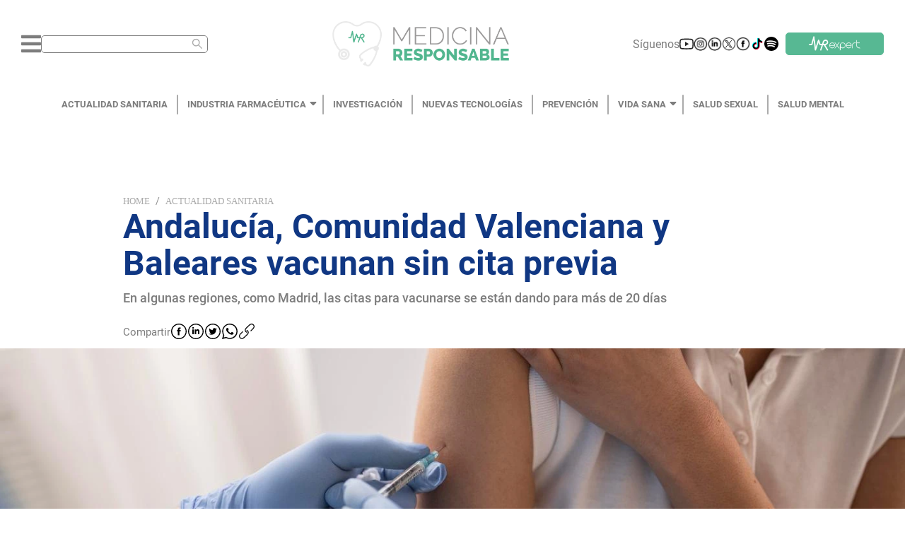

--- FILE ---
content_type: text/html; charset=utf-8
request_url: https://medicinaresponsable.com/actualidad-sanitaria/vacunacion-sin-cita-previa
body_size: 57471
content:
<!DOCTYPE html><html lang="es"><head><script type="application/ld+json">{"@context":"https://schema.org","@type":"NewsMediaOrganization","url":"https://medicinaresponsable.com","name":"Medicina Responsable","logo":{"@type":"ImageObject","url":"https://medicinaresponsable.com/logo_medicina_responsable.png","width":"838","height":"216"}}</script><meta name="viewport" content="width=device-width, initial-scale=1.0, maximum-scale=1.0,user-scalable=0" class="jsx-95a27a328acdf0f8"/><meta name="google-site-verification" content="Re7XF-DWfvvBFZnMsKcrDA_RKrLaNZ8zsfZRWzPmves" class="jsx-95a27a328acdf0f8"/><script class="jsx-95a27a328acdf0f8"> var googletag = googletag || {}; googletag.cmd = googletag.cmd || [];</script><meta charSet="UTF-8"/><title>Algunas comunidades empiezan a vacunar sin cita tras el repunte de casos de Covid y gripe - Medicina Responsable</title><meta name="description" content="En algunas regiones, como Madrid, las citas para vacunarse se están dando para más de 20 días - Medicina Responsable"/><meta property="og:title" content="Algunas comunidades empiezan a vacunar sin cita tras el repunte de casos de Covid y gripe - Medicina Responsable"/><meta property="og:type" content="article"/><meta property="og:image" content="https://storage.googleapis.com/medicina-responsable.appspot.com/1704729097543.jpg?GoogleAccessId=firebase-adminsdk-2sbvv%40medicina-responsable.iam.gserviceaccount.com&amp;Expires=2524608000&amp;Signature=xvPz7j%2F92%2BJp0KkhEpmnzNUsRnlU94f9clmKHpBJzteaUDAtrM0WhGgEyF0BHjg9nonDHlc9QbK8miSaU6INUuLMqMp%2BJ%2FXV74Tq4oz7ju75NTIB5GpsQYrge9U3SHE%2B9R%2FXFspnPGqZEIVoSX%2Bx9St0kgSPoEnD55eI6O7o8jqgxByI5szhpqBx3TRvgjC32A2NqKaIs%2BztvetQlzCqOAMUPR1HDcnpM1zk1Yhwj8iOHJGDchamcA9HaLcszP60L8H9JenA67XJ6M0Vuk79nePFVxSmHMWZ6p%2F85QQXF%2BondrQMIrLLW%2BMdQI9kzfAWak5O2z3jqNl%2BLU2KTCW8zw%3D%3D"/><meta property="og:url" content="https://medicinaresponsable.com/actualidad-sanitaria/vacunacion-sin-cita-previa"/><meta property="og:description" content="En algunas regiones, como Madrid, las citas para vacunarse se están dando para más de 20 días"/><meta property="og:site_name" content="Medicina Responsable"/><meta name="twitter:card" content="summary_large_image"/><meta name="twitter:title" content="Algunas comunidades empiezan a vacunar sin cita tras el repunte de casos de Covid y gripe"/><meta name="twitter:description" content="En algunas regiones, como Madrid, las citas para vacunarse se están dando para más de 20 días"/><meta name="twitter:image" content="https://storage.googleapis.com/medicina-responsable.appspot.com/1704729097543.jpg?GoogleAccessId=firebase-adminsdk-2sbvv%40medicina-responsable.iam.gserviceaccount.com&amp;Expires=2524608000&amp;Signature=xvPz7j%2F92%2BJp0KkhEpmnzNUsRnlU94f9clmKHpBJzteaUDAtrM0WhGgEyF0BHjg9nonDHlc9QbK8miSaU6INUuLMqMp%2BJ%2FXV74Tq4oz7ju75NTIB5GpsQYrge9U3SHE%2B9R%2FXFspnPGqZEIVoSX%2Bx9St0kgSPoEnD55eI6O7o8jqgxByI5szhpqBx3TRvgjC32A2NqKaIs%2BztvetQlzCqOAMUPR1HDcnpM1zk1Yhwj8iOHJGDchamcA9HaLcszP60L8H9JenA67XJ6M0Vuk79nePFVxSmHMWZ6p%2F85QQXF%2BondrQMIrLLW%2BMdQI9kzfAWak5O2z3jqNl%2BLU2KTCW8zw%3D%3D"/><meta name="twitter:image:alt"/><meta name="robots" content="index,follow"/><meta name="keywords" content="vacunacion-sin-cita-previa"/><link rel="canonical" href="https://medicinaresponsable.com/actualidad-sanitaria/vacunacion-sin-cita-previa"/><script type="application/ld+json">{"@context":"https://schema.org","@type":"BreadcrumbList","itemListElement":[{"@type":"ListItem","position":1,"name":"Actualidad Sanitaria","item":"https://medicinaresponsable.com/actualidad-sanitaria"},{"@type":"ListItem","position":2,"name":"Algunas comunidades empiezan a vacunar sin cita tras el repunte de casos de Covid y gripe"}]}</script><script type="application/ld+json">{"@context":"https://schema.org/","@type":"Article","headline":"Algunas comunidades empiezan a vacunar sin cita tras el repunte de casos de Covid y gripe","image":{"@type":"ImageObject","url":"https://storage.googleapis.com/medicina-responsable.appspot.com/1704729097543.jpg?GoogleAccessId=firebase-adminsdk-2sbvv%40medicina-responsable.iam.gserviceaccount.com&Expires=2524608000&Signature=xvPz7j%2F92%2BJp0KkhEpmnzNUsRnlU94f9clmKHpBJzteaUDAtrM0WhGgEyF0BHjg9nonDHlc9QbK8miSaU6INUuLMqMp%2BJ%2FXV74Tq4oz7ju75NTIB5GpsQYrge9U3SHE%2B9R%2FXFspnPGqZEIVoSX%2Bx9St0kgSPoEnD55eI6O7o8jqgxByI5szhpqBx3TRvgjC32A2NqKaIs%2BztvetQlzCqOAMUPR1HDcnpM1zk1Yhwj8iOHJGDchamcA9HaLcszP60L8H9JenA67XJ6M0Vuk79nePFVxSmHMWZ6p%2F85QQXF%2BondrQMIrLLW%2BMdQI9kzfAWak5O2z3jqNl%2BLU2KTCW8zw%3D%3D","width":"1440","height":"300"},"author":{"@type":"Person","name":"Andrea Martín"},"publisher":{"@type":"Organization","name":"Medicina Responsable","logo":{"@type":"ImageObject","url":"https://medicinaresponsable.com/logo_medicina_responsable.png","width":"838","height":"216"}},"datePublished":"2024-01-08"}</script><link rel="preload" as="image" imagesrcset="/_next/image?url=https%3A%2F%2Fstorage.googleapis.com%2Fmedicina-responsable.appspot.com%2F1704729097543.jpg%3FGoogleAccessId%3Dfirebase-adminsdk-2sbvv%2540medicina-responsable.iam.gserviceaccount.com%26Expires%3D2524608000%26Signature%3DxvPz7j%252F92%252BJp0KkhEpmnzNUsRnlU94f9clmKHpBJzteaUDAtrM0WhGgEyF0BHjg9nonDHlc9QbK8miSaU6INUuLMqMp%252BJ%252FXV74Tq4oz7ju75NTIB5GpsQYrge9U3SHE%252B9R%252FXFspnPGqZEIVoSX%252Bx9St0kgSPoEnD55eI6O7o8jqgxByI5szhpqBx3TRvgjC32A2NqKaIs%252BztvetQlzCqOAMUPR1HDcnpM1zk1Yhwj8iOHJGDchamcA9HaLcszP60L8H9JenA67XJ6M0Vuk79nePFVxSmHMWZ6p%252F85QQXF%252BondrQMIrLLW%252BMdQI9kzfAWak5O2z3jqNl%252BLU2KTCW8zw%253D%253D&amp;w=640&amp;q=90 640w, /_next/image?url=https%3A%2F%2Fstorage.googleapis.com%2Fmedicina-responsable.appspot.com%2F1704729097543.jpg%3FGoogleAccessId%3Dfirebase-adminsdk-2sbvv%2540medicina-responsable.iam.gserviceaccount.com%26Expires%3D2524608000%26Signature%3DxvPz7j%252F92%252BJp0KkhEpmnzNUsRnlU94f9clmKHpBJzteaUDAtrM0WhGgEyF0BHjg9nonDHlc9QbK8miSaU6INUuLMqMp%252BJ%252FXV74Tq4oz7ju75NTIB5GpsQYrge9U3SHE%252B9R%252FXFspnPGqZEIVoSX%252Bx9St0kgSPoEnD55eI6O7o8jqgxByI5szhpqBx3TRvgjC32A2NqKaIs%252BztvetQlzCqOAMUPR1HDcnpM1zk1Yhwj8iOHJGDchamcA9HaLcszP60L8H9JenA67XJ6M0Vuk79nePFVxSmHMWZ6p%252F85QQXF%252BondrQMIrLLW%252BMdQI9kzfAWak5O2z3jqNl%252BLU2KTCW8zw%253D%253D&amp;w=750&amp;q=90 750w, /_next/image?url=https%3A%2F%2Fstorage.googleapis.com%2Fmedicina-responsable.appspot.com%2F1704729097543.jpg%3FGoogleAccessId%3Dfirebase-adminsdk-2sbvv%2540medicina-responsable.iam.gserviceaccount.com%26Expires%3D2524608000%26Signature%3DxvPz7j%252F92%252BJp0KkhEpmnzNUsRnlU94f9clmKHpBJzteaUDAtrM0WhGgEyF0BHjg9nonDHlc9QbK8miSaU6INUuLMqMp%252BJ%252FXV74Tq4oz7ju75NTIB5GpsQYrge9U3SHE%252B9R%252FXFspnPGqZEIVoSX%252Bx9St0kgSPoEnD55eI6O7o8jqgxByI5szhpqBx3TRvgjC32A2NqKaIs%252BztvetQlzCqOAMUPR1HDcnpM1zk1Yhwj8iOHJGDchamcA9HaLcszP60L8H9JenA67XJ6M0Vuk79nePFVxSmHMWZ6p%252F85QQXF%252BondrQMIrLLW%252BMdQI9kzfAWak5O2z3jqNl%252BLU2KTCW8zw%253D%253D&amp;w=828&amp;q=90 828w, /_next/image?url=https%3A%2F%2Fstorage.googleapis.com%2Fmedicina-responsable.appspot.com%2F1704729097543.jpg%3FGoogleAccessId%3Dfirebase-adminsdk-2sbvv%2540medicina-responsable.iam.gserviceaccount.com%26Expires%3D2524608000%26Signature%3DxvPz7j%252F92%252BJp0KkhEpmnzNUsRnlU94f9clmKHpBJzteaUDAtrM0WhGgEyF0BHjg9nonDHlc9QbK8miSaU6INUuLMqMp%252BJ%252FXV74Tq4oz7ju75NTIB5GpsQYrge9U3SHE%252B9R%252FXFspnPGqZEIVoSX%252Bx9St0kgSPoEnD55eI6O7o8jqgxByI5szhpqBx3TRvgjC32A2NqKaIs%252BztvetQlzCqOAMUPR1HDcnpM1zk1Yhwj8iOHJGDchamcA9HaLcszP60L8H9JenA67XJ6M0Vuk79nePFVxSmHMWZ6p%252F85QQXF%252BondrQMIrLLW%252BMdQI9kzfAWak5O2z3jqNl%252BLU2KTCW8zw%253D%253D&amp;w=1080&amp;q=90 1080w, /_next/image?url=https%3A%2F%2Fstorage.googleapis.com%2Fmedicina-responsable.appspot.com%2F1704729097543.jpg%3FGoogleAccessId%3Dfirebase-adminsdk-2sbvv%2540medicina-responsable.iam.gserviceaccount.com%26Expires%3D2524608000%26Signature%3DxvPz7j%252F92%252BJp0KkhEpmnzNUsRnlU94f9clmKHpBJzteaUDAtrM0WhGgEyF0BHjg9nonDHlc9QbK8miSaU6INUuLMqMp%252BJ%252FXV74Tq4oz7ju75NTIB5GpsQYrge9U3SHE%252B9R%252FXFspnPGqZEIVoSX%252Bx9St0kgSPoEnD55eI6O7o8jqgxByI5szhpqBx3TRvgjC32A2NqKaIs%252BztvetQlzCqOAMUPR1HDcnpM1zk1Yhwj8iOHJGDchamcA9HaLcszP60L8H9JenA67XJ6M0Vuk79nePFVxSmHMWZ6p%252F85QQXF%252BondrQMIrLLW%252BMdQI9kzfAWak5O2z3jqNl%252BLU2KTCW8zw%253D%253D&amp;w=1200&amp;q=90 1200w, /_next/image?url=https%3A%2F%2Fstorage.googleapis.com%2Fmedicina-responsable.appspot.com%2F1704729097543.jpg%3FGoogleAccessId%3Dfirebase-adminsdk-2sbvv%2540medicina-responsable.iam.gserviceaccount.com%26Expires%3D2524608000%26Signature%3DxvPz7j%252F92%252BJp0KkhEpmnzNUsRnlU94f9clmKHpBJzteaUDAtrM0WhGgEyF0BHjg9nonDHlc9QbK8miSaU6INUuLMqMp%252BJ%252FXV74Tq4oz7ju75NTIB5GpsQYrge9U3SHE%252B9R%252FXFspnPGqZEIVoSX%252Bx9St0kgSPoEnD55eI6O7o8jqgxByI5szhpqBx3TRvgjC32A2NqKaIs%252BztvetQlzCqOAMUPR1HDcnpM1zk1Yhwj8iOHJGDchamcA9HaLcszP60L8H9JenA67XJ6M0Vuk79nePFVxSmHMWZ6p%252F85QQXF%252BondrQMIrLLW%252BMdQI9kzfAWak5O2z3jqNl%252BLU2KTCW8zw%253D%253D&amp;w=1920&amp;q=90 1920w, /_next/image?url=https%3A%2F%2Fstorage.googleapis.com%2Fmedicina-responsable.appspot.com%2F1704729097543.jpg%3FGoogleAccessId%3Dfirebase-adminsdk-2sbvv%2540medicina-responsable.iam.gserviceaccount.com%26Expires%3D2524608000%26Signature%3DxvPz7j%252F92%252BJp0KkhEpmnzNUsRnlU94f9clmKHpBJzteaUDAtrM0WhGgEyF0BHjg9nonDHlc9QbK8miSaU6INUuLMqMp%252BJ%252FXV74Tq4oz7ju75NTIB5GpsQYrge9U3SHE%252B9R%252FXFspnPGqZEIVoSX%252Bx9St0kgSPoEnD55eI6O7o8jqgxByI5szhpqBx3TRvgjC32A2NqKaIs%252BztvetQlzCqOAMUPR1HDcnpM1zk1Yhwj8iOHJGDchamcA9HaLcszP60L8H9JenA67XJ6M0Vuk79nePFVxSmHMWZ6p%252F85QQXF%252BondrQMIrLLW%252BMdQI9kzfAWak5O2z3jqNl%252BLU2KTCW8zw%253D%253D&amp;w=2048&amp;q=90 2048w, /_next/image?url=https%3A%2F%2Fstorage.googleapis.com%2Fmedicina-responsable.appspot.com%2F1704729097543.jpg%3FGoogleAccessId%3Dfirebase-adminsdk-2sbvv%2540medicina-responsable.iam.gserviceaccount.com%26Expires%3D2524608000%26Signature%3DxvPz7j%252F92%252BJp0KkhEpmnzNUsRnlU94f9clmKHpBJzteaUDAtrM0WhGgEyF0BHjg9nonDHlc9QbK8miSaU6INUuLMqMp%252BJ%252FXV74Tq4oz7ju75NTIB5GpsQYrge9U3SHE%252B9R%252FXFspnPGqZEIVoSX%252Bx9St0kgSPoEnD55eI6O7o8jqgxByI5szhpqBx3TRvgjC32A2NqKaIs%252BztvetQlzCqOAMUPR1HDcnpM1zk1Yhwj8iOHJGDchamcA9HaLcszP60L8H9JenA67XJ6M0Vuk79nePFVxSmHMWZ6p%252F85QQXF%252BondrQMIrLLW%252BMdQI9kzfAWak5O2z3jqNl%252BLU2KTCW8zw%253D%253D&amp;w=3840&amp;q=90 3840w" imagesizes="(max-width: 500px) 200vw, (max-width: 1441px) 100vw, 75vw"/><meta name="next-head-count" content="23"/><link rel="preload" href="/_next/static/css/0306381b89a95a20.css" as="style"/><link rel="stylesheet" href="/_next/static/css/0306381b89a95a20.css" data-n-g=""/><link rel="preload" href="/_next/static/css/9face37f70728d4e.css" as="style"/><link rel="stylesheet" href="/_next/static/css/9face37f70728d4e.css" data-n-p=""/><link rel="preload" href="/_next/static/css/82cbff0f20c87e1b.css" as="style"/><link rel="stylesheet" href="/_next/static/css/82cbff0f20c87e1b.css" data-n-p=""/><noscript data-n-css=""></noscript><script defer="" nomodule="" src="/_next/static/chunks/polyfills-5cd94c89d3acac5f.js"></script><script src="/_next/static/chunks/webpack-378e68e29c265886.js" defer=""></script><script src="/_next/static/chunks/framework-dc33c0b5493501f0.js" defer=""></script><script src="/_next/static/chunks/main-470ca1b07d10fb0c.js" defer=""></script><script src="/_next/static/chunks/pages/_app-6cdbeadffdc683f7.js" defer=""></script><script src="/_next/static/chunks/cb1608f2-6b59b6d98b5cdfd2.js" defer=""></script><script src="/_next/static/chunks/885-6e08bfada4f395a5.js" defer=""></script><script src="/_next/static/chunks/830-e6061b75a0e7aa76.js" defer=""></script><script src="/_next/static/chunks/159-975abcfa7dc0c60c.js" defer=""></script><script src="/_next/static/chunks/929-41dc7db32a238110.js" defer=""></script><script src="/_next/static/chunks/916-483132d3d5230ae8.js" defer=""></script><script src="/_next/static/chunks/741-11845e9c5eb47ac9.js" defer=""></script><script src="/_next/static/chunks/935-d0167f60502de1e9.js" defer=""></script><script src="/_next/static/chunks/238-8cea867785a9c651.js" defer=""></script><script src="/_next/static/chunks/113-6234fb225b2cad97.js" defer=""></script><script src="/_next/static/chunks/235-44291d99b2606922.js" defer=""></script><script src="/_next/static/chunks/922-80e7caa666f714ca.js" defer=""></script><script src="/_next/static/chunks/pages/new/%5Bslug%5D-998b93c1a5920fbe.js" defer=""></script><script src="/_next/static/RltmeMOaSROTJfcJ4X_KM/_buildManifest.js" defer=""></script><script src="/_next/static/RltmeMOaSROTJfcJ4X_KM/_ssgManifest.js" defer=""></script><script src="/_next/static/RltmeMOaSROTJfcJ4X_KM/_middlewareManifest.js" defer=""></script><style id="__jsx-95a27a328acdf0f8">#__next{min-height:100vh}</style></head><body class=""><div id="__next" data-reactroot=""><div class="styles_container_header__Whg41"><div class="styles_container_icons__po25_"><div class="styles_container_menu_search__vgzIN"><svg aria-hidden="true" focusable="false" data-prefix="fas" data-icon="bars" class="svg-inline--fa fa-bars fa-w-14 styles_icon_bars__hKxiY" role="img" xmlns="http://www.w3.org/2000/svg" viewBox="0 0 448 512"><path fill="currentColor" d="M16 132h416c8.837 0 16-7.163 16-16V76c0-8.837-7.163-16-16-16H16C7.163 60 0 67.163 0 76v40c0 8.837 7.163 16 16 16zm0 160h416c8.837 0 16-7.163 16-16v-40c0-8.837-7.163-16-16-16H16c-8.837 0-16 7.163-16 16v40c0 8.837 7.163 16 16 16zm0 160h416c8.837 0 16-7.163 16-16v-40c0-8.837-7.163-16-16-16H16c-8.837 0-16 7.163-16 16v40c0 8.837 7.163 16 16 16z"></path></svg><span class="ant-input-affix-wrapper ant-input-affix-wrapper-lg styles_input_search__Ch3s_" style="color:#ababab;padding:0 6.5px"><input type="text" autoComplete="off" aria-label="Buscar" value="" class="ant-input ant-input-lg"/><span class="ant-input-suffix"><span role="img" aria-label="search" tabindex="-1" class="anticon anticon-search"><svg viewBox="64 64 896 896" focusable="false" data-icon="search" width="1em" height="1em" fill="currentColor" aria-hidden="true"><path d="M909.6 854.5L649.9 594.8C690.2 542.7 712 479 712 412c0-80.2-31.3-155.4-87.9-212.1-56.6-56.7-132-87.9-212.1-87.9s-155.5 31.3-212.1 87.9C143.2 256.5 112 331.8 112 412c0 80.1 31.3 155.5 87.9 212.1C256.5 680.8 331.8 712 412 712c67 0 130.6-21.8 182.7-62l259.7 259.6a8.2 8.2 0 0011.6 0l43.6-43.5a8.2 8.2 0 000-11.6zM570.4 570.4C528 612.7 471.8 636 412 636s-116-23.3-158.4-65.6C211.3 528 188 471.8 188 412s23.3-116.1 65.6-158.4C296 211.3 352.2 188 412 188s116.1 23.2 158.4 65.6S636 352.2 636 412s-23.3 116.1-65.6 158.4z"></path></svg></span></span></span></div><div class="styles_container_img__fPbM2"><img src="/_next/static/media/logo.ff76d2e9.png" alt="logo_medicina" class="styles_icon_logo__EmI3f"/></div><div class="styles_container_suscribirme__FdSg_"><div class="styles_container_icon__exLct"><span class="styles_siguenos__FSU2h">Síguenos</span></div></div></div><div class="styles_backdrop_vertical_menu__Om2HW styles_pointer_none___Ag4W"></div></div><nav class="styles_menu__DzFKX"><div class="styles_menu_container__iLXDs"><ul class="styles_link_container__gGrOH"></ul></div></nav><div id="noticia_frm" class="styles_container_1440__2WxBK"><div id="bn1"><div class="styles_container_text_banner__pnN8f"><div class="ant-breadcrumb"><span><span class="ant-breadcrumb-link"><a href="/">Home</a></span><span class="ant-breadcrumb-separator">/</span></span><span><span class="ant-breadcrumb-link"><a href="/actualidad-sanitaria">Actualidad Sanitaria</a></span><span class="ant-breadcrumb-separator">/</span></span></div><h1 class="styles_title_banner__SWmEm">Andalucía, Comunidad Valenciana y Baleares vacunan sin cita previa</h1><h2 class="styles_subtitulo_banner__vHKIf">En algunas regiones, como Madrid, las citas para vacunarse se están dando para más de 20 días</h2><div class="styles_container_share__YFusI"><span class="styles_text_share__FnE3T">Compartir</span><button aria-label="facebook" class="react-share__ShareButton" style="background-color:transparent;border:none;padding:0;font:inherit;color:inherit;cursor:pointer"><span style="box-sizing:border-box;display:inline-block;overflow:hidden;width:initial;height:initial;background:none;opacity:1;border:0;margin:0;padding:0;position:relative;max-width:100%"><span style="box-sizing:border-box;display:block;width:initial;height:initial;background:none;opacity:1;border:0;margin:0;padding:0;max-width:100%"><img style="display:block;max-width:100%;width:initial;height:initial;background:none;opacity:1;border:0;margin:0;padding:0" alt="" aria-hidden="true" src="[data-uri]"/></span><img alt="logo_facebook" src="[data-uri]" decoding="async" data-nimg="intrinsic" class="styles_icon_logo__jgUS5" style="position:absolute;top:0;left:0;bottom:0;right:0;box-sizing:border-box;padding:0;border:none;margin:auto;display:block;width:0;height:0;min-width:100%;max-width:100%;min-height:100%;max-height:100%"/><noscript><img alt="logo_facebook" srcSet="/_next/image?url=%2F_next%2Fstatic%2Fmedia%2Ffacebook.6c35b283.svg&amp;w=32&amp;q=75 1x, /_next/image?url=%2F_next%2Fstatic%2Fmedia%2Ffacebook.6c35b283.svg&amp;w=48&amp;q=75 2x" src="/_next/image?url=%2F_next%2Fstatic%2Fmedia%2Ffacebook.6c35b283.svg&amp;w=48&amp;q=75" decoding="async" data-nimg="intrinsic" style="position:absolute;top:0;left:0;bottom:0;right:0;box-sizing:border-box;padding:0;border:none;margin:auto;display:block;width:0;height:0;min-width:100%;max-width:100%;min-height:100%;max-height:100%" class="styles_icon_logo__jgUS5" loading="lazy"/></noscript></span></button><button aria-label="linkedin" class="react-share__ShareButton" style="background-color:transparent;border:none;padding:0;font:inherit;color:inherit;cursor:pointer"><span style="box-sizing:border-box;display:inline-block;overflow:hidden;width:initial;height:initial;background:none;opacity:1;border:0;margin:0;padding:0;position:relative;max-width:100%"><span style="box-sizing:border-box;display:block;width:initial;height:initial;background:none;opacity:1;border:0;margin:0;padding:0;max-width:100%"><img style="display:block;max-width:100%;width:initial;height:initial;background:none;opacity:1;border:0;margin:0;padding:0" alt="" aria-hidden="true" src="[data-uri]"/></span><img alt="logo_linkedln" src="[data-uri]" decoding="async" data-nimg="intrinsic" class="styles_icon_logo__jgUS5" style="position:absolute;top:0;left:0;bottom:0;right:0;box-sizing:border-box;padding:0;border:none;margin:auto;display:block;width:0;height:0;min-width:100%;max-width:100%;min-height:100%;max-height:100%"/><noscript><img alt="logo_linkedln" srcSet="/_next/image?url=%2F_next%2Fstatic%2Fmedia%2Flinkedln.54e1ca49.svg&amp;w=32&amp;q=75 1x, /_next/image?url=%2F_next%2Fstatic%2Fmedia%2Flinkedln.54e1ca49.svg&amp;w=48&amp;q=75 2x" src="/_next/image?url=%2F_next%2Fstatic%2Fmedia%2Flinkedln.54e1ca49.svg&amp;w=48&amp;q=75" decoding="async" data-nimg="intrinsic" style="position:absolute;top:0;left:0;bottom:0;right:0;box-sizing:border-box;padding:0;border:none;margin:auto;display:block;width:0;height:0;min-width:100%;max-width:100%;min-height:100%;max-height:100%" class="styles_icon_logo__jgUS5" loading="lazy"/></noscript></span></button><button aria-label="twitter" class="react-share__ShareButton" style="background-color:transparent;border:none;padding:0;font:inherit;color:inherit;cursor:pointer"><span style="box-sizing:border-box;display:inline-block;overflow:hidden;width:initial;height:initial;background:none;opacity:1;border:0;margin:0;padding:0;position:relative;max-width:100%"><span style="box-sizing:border-box;display:block;width:initial;height:initial;background:none;opacity:1;border:0;margin:0;padding:0;max-width:100%"><img style="display:block;max-width:100%;width:initial;height:initial;background:none;opacity:1;border:0;margin:0;padding:0" alt="" aria-hidden="true" src="[data-uri]"/></span><img alt="logo_twitter" src="[data-uri]" decoding="async" data-nimg="intrinsic" class="styles_icon_logo__jgUS5" style="position:absolute;top:0;left:0;bottom:0;right:0;box-sizing:border-box;padding:0;border:none;margin:auto;display:block;width:0;height:0;min-width:100%;max-width:100%;min-height:100%;max-height:100%"/><noscript><img alt="logo_twitter" srcSet="/_next/image?url=%2F_next%2Fstatic%2Fmedia%2Ftwitter.2243ca93.svg&amp;w=32&amp;q=75 1x, /_next/image?url=%2F_next%2Fstatic%2Fmedia%2Ftwitter.2243ca93.svg&amp;w=48&amp;q=75 2x" src="/_next/image?url=%2F_next%2Fstatic%2Fmedia%2Ftwitter.2243ca93.svg&amp;w=48&amp;q=75" decoding="async" data-nimg="intrinsic" style="position:absolute;top:0;left:0;bottom:0;right:0;box-sizing:border-box;padding:0;border:none;margin:auto;display:block;width:0;height:0;min-width:100%;max-width:100%;min-height:100%;max-height:100%" class="styles_icon_logo__jgUS5" loading="lazy"/></noscript></span></button><button aria-label="whatsapp" class="react-share__ShareButton" style="background-color:transparent;border:none;padding:0;font:inherit;color:inherit;cursor:pointer"><span style="box-sizing:border-box;display:inline-block;overflow:hidden;width:initial;height:initial;background:none;opacity:1;border:0;margin:0;padding:0;position:relative;max-width:100%"><span style="box-sizing:border-box;display:block;width:initial;height:initial;background:none;opacity:1;border:0;margin:0;padding:0;max-width:100%"><img style="display:block;max-width:100%;width:initial;height:initial;background:none;opacity:1;border:0;margin:0;padding:0" alt="" aria-hidden="true" src="[data-uri]"/></span><img alt="logo_whatsapp" src="[data-uri]" decoding="async" data-nimg="intrinsic" class="styles_icon_logo__jgUS5" style="position:absolute;top:0;left:0;bottom:0;right:0;box-sizing:border-box;padding:0;border:none;margin:auto;display:block;width:0;height:0;min-width:100%;max-width:100%;min-height:100%;max-height:100%"/><noscript><img alt="logo_whatsapp" srcSet="/_next/image?url=%2F_next%2Fstatic%2Fmedia%2Fwhatsapp.7ea5682e.svg&amp;w=32&amp;q=75 1x, /_next/image?url=%2F_next%2Fstatic%2Fmedia%2Fwhatsapp.7ea5682e.svg&amp;w=48&amp;q=75 2x" src="/_next/image?url=%2F_next%2Fstatic%2Fmedia%2Fwhatsapp.7ea5682e.svg&amp;w=48&amp;q=75" decoding="async" data-nimg="intrinsic" style="position:absolute;top:0;left:0;bottom:0;right:0;box-sizing:border-box;padding:0;border:none;margin:auto;display:block;width:0;height:0;min-width:100%;max-width:100%;min-height:100%;max-height:100%" class="styles_icon_logo__jgUS5" loading="lazy"/></noscript></span></button><button aria-label="facebook" class="react-share__ShareButton" style="background-color:transparent;border:none;padding:0;font:inherit;color:inherit;cursor:pointer"><span style="box-sizing:border-box;display:inline-block;overflow:hidden;width:initial;height:initial;background:none;opacity:1;border:0;margin:0;padding:0;position:relative;max-width:100%"><span style="box-sizing:border-box;display:block;width:initial;height:initial;background:none;opacity:1;border:0;margin:0;padding:0;max-width:100%"><img style="display:block;max-width:100%;width:initial;height:initial;background:none;opacity:1;border:0;margin:0;padding:0" alt="" aria-hidden="true" src="[data-uri]"/></span><img alt="logo_whatsapp" src="[data-uri]" decoding="async" data-nimg="intrinsic" class="styles_icon_logo__jgUS5" style="position:absolute;top:0;left:0;bottom:0;right:0;box-sizing:border-box;padding:0;border:none;margin:auto;display:block;width:0;height:0;min-width:100%;max-width:100%;min-height:100%;max-height:100%"/><noscript><img alt="logo_whatsapp" srcSet="/_next/image?url=%2F_next%2Fstatic%2Fmedia%2Fcopy.8824ede0.svg&amp;w=32&amp;q=75 1x, /_next/image?url=%2F_next%2Fstatic%2Fmedia%2Fcopy.8824ede0.svg&amp;w=48&amp;q=75 2x" src="/_next/image?url=%2F_next%2Fstatic%2Fmedia%2Fcopy.8824ede0.svg&amp;w=48&amp;q=75" decoding="async" data-nimg="intrinsic" style="position:absolute;top:0;left:0;bottom:0;right:0;box-sizing:border-box;padding:0;border:none;margin:auto;display:block;width:0;height:0;min-width:100%;max-width:100%;min-height:100%;max-height:100%" class="styles_icon_logo__jgUS5" loading="lazy"/></noscript></span></button></div></div><div class="styles_banner_one__VvbwK"><span style="box-sizing:border-box;display:block;overflow:hidden;width:initial;height:initial;background:none;opacity:1;border:0;margin:0;padding:0;position:absolute;top:0;left:0;bottom:0;right:0"><img alt="Andalucía, Comunidad Valenciana y Baleares vacunan sin cita previa" sizes="(max-width: 500px) 200vw, (max-width: 1441px) 100vw, 75vw" srcSet="/_next/image?url=https%3A%2F%2Fstorage.googleapis.com%2Fmedicina-responsable.appspot.com%2F1704729097543.jpg%3FGoogleAccessId%3Dfirebase-adminsdk-2sbvv%2540medicina-responsable.iam.gserviceaccount.com%26Expires%3D2524608000%26Signature%3DxvPz7j%252F92%252BJp0KkhEpmnzNUsRnlU94f9clmKHpBJzteaUDAtrM0WhGgEyF0BHjg9nonDHlc9QbK8miSaU6INUuLMqMp%252BJ%252FXV74Tq4oz7ju75NTIB5GpsQYrge9U3SHE%252B9R%252FXFspnPGqZEIVoSX%252Bx9St0kgSPoEnD55eI6O7o8jqgxByI5szhpqBx3TRvgjC32A2NqKaIs%252BztvetQlzCqOAMUPR1HDcnpM1zk1Yhwj8iOHJGDchamcA9HaLcszP60L8H9JenA67XJ6M0Vuk79nePFVxSmHMWZ6p%252F85QQXF%252BondrQMIrLLW%252BMdQI9kzfAWak5O2z3jqNl%252BLU2KTCW8zw%253D%253D&amp;w=640&amp;q=90 640w, /_next/image?url=https%3A%2F%2Fstorage.googleapis.com%2Fmedicina-responsable.appspot.com%2F1704729097543.jpg%3FGoogleAccessId%3Dfirebase-adminsdk-2sbvv%2540medicina-responsable.iam.gserviceaccount.com%26Expires%3D2524608000%26Signature%3DxvPz7j%252F92%252BJp0KkhEpmnzNUsRnlU94f9clmKHpBJzteaUDAtrM0WhGgEyF0BHjg9nonDHlc9QbK8miSaU6INUuLMqMp%252BJ%252FXV74Tq4oz7ju75NTIB5GpsQYrge9U3SHE%252B9R%252FXFspnPGqZEIVoSX%252Bx9St0kgSPoEnD55eI6O7o8jqgxByI5szhpqBx3TRvgjC32A2NqKaIs%252BztvetQlzCqOAMUPR1HDcnpM1zk1Yhwj8iOHJGDchamcA9HaLcszP60L8H9JenA67XJ6M0Vuk79nePFVxSmHMWZ6p%252F85QQXF%252BondrQMIrLLW%252BMdQI9kzfAWak5O2z3jqNl%252BLU2KTCW8zw%253D%253D&amp;w=750&amp;q=90 750w, /_next/image?url=https%3A%2F%2Fstorage.googleapis.com%2Fmedicina-responsable.appspot.com%2F1704729097543.jpg%3FGoogleAccessId%3Dfirebase-adminsdk-2sbvv%2540medicina-responsable.iam.gserviceaccount.com%26Expires%3D2524608000%26Signature%3DxvPz7j%252F92%252BJp0KkhEpmnzNUsRnlU94f9clmKHpBJzteaUDAtrM0WhGgEyF0BHjg9nonDHlc9QbK8miSaU6INUuLMqMp%252BJ%252FXV74Tq4oz7ju75NTIB5GpsQYrge9U3SHE%252B9R%252FXFspnPGqZEIVoSX%252Bx9St0kgSPoEnD55eI6O7o8jqgxByI5szhpqBx3TRvgjC32A2NqKaIs%252BztvetQlzCqOAMUPR1HDcnpM1zk1Yhwj8iOHJGDchamcA9HaLcszP60L8H9JenA67XJ6M0Vuk79nePFVxSmHMWZ6p%252F85QQXF%252BondrQMIrLLW%252BMdQI9kzfAWak5O2z3jqNl%252BLU2KTCW8zw%253D%253D&amp;w=828&amp;q=90 828w, /_next/image?url=https%3A%2F%2Fstorage.googleapis.com%2Fmedicina-responsable.appspot.com%2F1704729097543.jpg%3FGoogleAccessId%3Dfirebase-adminsdk-2sbvv%2540medicina-responsable.iam.gserviceaccount.com%26Expires%3D2524608000%26Signature%3DxvPz7j%252F92%252BJp0KkhEpmnzNUsRnlU94f9clmKHpBJzteaUDAtrM0WhGgEyF0BHjg9nonDHlc9QbK8miSaU6INUuLMqMp%252BJ%252FXV74Tq4oz7ju75NTIB5GpsQYrge9U3SHE%252B9R%252FXFspnPGqZEIVoSX%252Bx9St0kgSPoEnD55eI6O7o8jqgxByI5szhpqBx3TRvgjC32A2NqKaIs%252BztvetQlzCqOAMUPR1HDcnpM1zk1Yhwj8iOHJGDchamcA9HaLcszP60L8H9JenA67XJ6M0Vuk79nePFVxSmHMWZ6p%252F85QQXF%252BondrQMIrLLW%252BMdQI9kzfAWak5O2z3jqNl%252BLU2KTCW8zw%253D%253D&amp;w=1080&amp;q=90 1080w, /_next/image?url=https%3A%2F%2Fstorage.googleapis.com%2Fmedicina-responsable.appspot.com%2F1704729097543.jpg%3FGoogleAccessId%3Dfirebase-adminsdk-2sbvv%2540medicina-responsable.iam.gserviceaccount.com%26Expires%3D2524608000%26Signature%3DxvPz7j%252F92%252BJp0KkhEpmnzNUsRnlU94f9clmKHpBJzteaUDAtrM0WhGgEyF0BHjg9nonDHlc9QbK8miSaU6INUuLMqMp%252BJ%252FXV74Tq4oz7ju75NTIB5GpsQYrge9U3SHE%252B9R%252FXFspnPGqZEIVoSX%252Bx9St0kgSPoEnD55eI6O7o8jqgxByI5szhpqBx3TRvgjC32A2NqKaIs%252BztvetQlzCqOAMUPR1HDcnpM1zk1Yhwj8iOHJGDchamcA9HaLcszP60L8H9JenA67XJ6M0Vuk79nePFVxSmHMWZ6p%252F85QQXF%252BondrQMIrLLW%252BMdQI9kzfAWak5O2z3jqNl%252BLU2KTCW8zw%253D%253D&amp;w=1200&amp;q=90 1200w, /_next/image?url=https%3A%2F%2Fstorage.googleapis.com%2Fmedicina-responsable.appspot.com%2F1704729097543.jpg%3FGoogleAccessId%3Dfirebase-adminsdk-2sbvv%2540medicina-responsable.iam.gserviceaccount.com%26Expires%3D2524608000%26Signature%3DxvPz7j%252F92%252BJp0KkhEpmnzNUsRnlU94f9clmKHpBJzteaUDAtrM0WhGgEyF0BHjg9nonDHlc9QbK8miSaU6INUuLMqMp%252BJ%252FXV74Tq4oz7ju75NTIB5GpsQYrge9U3SHE%252B9R%252FXFspnPGqZEIVoSX%252Bx9St0kgSPoEnD55eI6O7o8jqgxByI5szhpqBx3TRvgjC32A2NqKaIs%252BztvetQlzCqOAMUPR1HDcnpM1zk1Yhwj8iOHJGDchamcA9HaLcszP60L8H9JenA67XJ6M0Vuk79nePFVxSmHMWZ6p%252F85QQXF%252BondrQMIrLLW%252BMdQI9kzfAWak5O2z3jqNl%252BLU2KTCW8zw%253D%253D&amp;w=1920&amp;q=90 1920w, /_next/image?url=https%3A%2F%2Fstorage.googleapis.com%2Fmedicina-responsable.appspot.com%2F1704729097543.jpg%3FGoogleAccessId%3Dfirebase-adminsdk-2sbvv%2540medicina-responsable.iam.gserviceaccount.com%26Expires%3D2524608000%26Signature%3DxvPz7j%252F92%252BJp0KkhEpmnzNUsRnlU94f9clmKHpBJzteaUDAtrM0WhGgEyF0BHjg9nonDHlc9QbK8miSaU6INUuLMqMp%252BJ%252FXV74Tq4oz7ju75NTIB5GpsQYrge9U3SHE%252B9R%252FXFspnPGqZEIVoSX%252Bx9St0kgSPoEnD55eI6O7o8jqgxByI5szhpqBx3TRvgjC32A2NqKaIs%252BztvetQlzCqOAMUPR1HDcnpM1zk1Yhwj8iOHJGDchamcA9HaLcszP60L8H9JenA67XJ6M0Vuk79nePFVxSmHMWZ6p%252F85QQXF%252BondrQMIrLLW%252BMdQI9kzfAWak5O2z3jqNl%252BLU2KTCW8zw%253D%253D&amp;w=2048&amp;q=90 2048w, /_next/image?url=https%3A%2F%2Fstorage.googleapis.com%2Fmedicina-responsable.appspot.com%2F1704729097543.jpg%3FGoogleAccessId%3Dfirebase-adminsdk-2sbvv%2540medicina-responsable.iam.gserviceaccount.com%26Expires%3D2524608000%26Signature%3DxvPz7j%252F92%252BJp0KkhEpmnzNUsRnlU94f9clmKHpBJzteaUDAtrM0WhGgEyF0BHjg9nonDHlc9QbK8miSaU6INUuLMqMp%252BJ%252FXV74Tq4oz7ju75NTIB5GpsQYrge9U3SHE%252B9R%252FXFspnPGqZEIVoSX%252Bx9St0kgSPoEnD55eI6O7o8jqgxByI5szhpqBx3TRvgjC32A2NqKaIs%252BztvetQlzCqOAMUPR1HDcnpM1zk1Yhwj8iOHJGDchamcA9HaLcszP60L8H9JenA67XJ6M0Vuk79nePFVxSmHMWZ6p%252F85QQXF%252BondrQMIrLLW%252BMdQI9kzfAWak5O2z3jqNl%252BLU2KTCW8zw%253D%253D&amp;w=3840&amp;q=90 3840w" src="/_next/image?url=https%3A%2F%2Fstorage.googleapis.com%2Fmedicina-responsable.appspot.com%2F1704729097543.jpg%3FGoogleAccessId%3Dfirebase-adminsdk-2sbvv%2540medicina-responsable.iam.gserviceaccount.com%26Expires%3D2524608000%26Signature%3DxvPz7j%252F92%252BJp0KkhEpmnzNUsRnlU94f9clmKHpBJzteaUDAtrM0WhGgEyF0BHjg9nonDHlc9QbK8miSaU6INUuLMqMp%252BJ%252FXV74Tq4oz7ju75NTIB5GpsQYrge9U3SHE%252B9R%252FXFspnPGqZEIVoSX%252Bx9St0kgSPoEnD55eI6O7o8jqgxByI5szhpqBx3TRvgjC32A2NqKaIs%252BztvetQlzCqOAMUPR1HDcnpM1zk1Yhwj8iOHJGDchamcA9HaLcszP60L8H9JenA67XJ6M0Vuk79nePFVxSmHMWZ6p%252F85QQXF%252BondrQMIrLLW%252BMdQI9kzfAWak5O2z3jqNl%252BLU2KTCW8zw%253D%253D&amp;w=3840&amp;q=90" decoding="async" data-nimg="fill" style="position:absolute;top:0;left:0;bottom:0;right:0;box-sizing:border-box;padding:0;border:none;margin:auto;display:block;width:0;height:0;min-width:100%;max-width:100%;min-height:100%;max-height:100%;object-fit:cover;object-position:top center;filter:blur(20px);background-size:cover;background-image:url(&quot;[data-uri]&quot;);background-position:top center"/></span></div></div> <div class="styles_container_full__lf8ym"><div class="styles_containerAdversiting__F0qgl"><div class="styles_spacingModule__h53Br"><section class="ant-layout"><div class="styles_container_bg___3SVy"><main class="ant-layout-content styles_container_1060__X1D1l"><div id="div-gpt-ad-1517575245450-l1" class="styles_custom_ads_side__5Hw9x"></div></main></div></section></div></div><div class="ant-row styles_container_content__Ga68u"><div class="ant-row" style="margin-left:-10px;margin-right:-10px;margin-top:-10px;margin-bottom:-10px"><div style="padding-left:10px;padding-right:10px;padding-top:10px;padding-bottom:10px" class="ant-col ant-col-md-24 ant-col-lg-18 ant-col-xl-18 ant-col-xxl-18"><div class="styles_container_text__4sd06"><div class="styles_container_firma_especial__TO8CV"><div class="styles_container_firma_avatar__gJnRY"><div style="background-image:url([data-uri])" class="styles_container_avatar__EoxzH"></div><div><p class="styles_firma__J7Nan">Por<!-- --> <span class="styles_underline__g5koB">Andrea Martín</span></p><span class="styles_firma_noticia__47fso">8 de enero de 2024</span></div></div></div><div id="styles_container_parrafos__9_Qec"><p>Los últimos datos del informe de “Vigilancia centinela de Infección Respiratoria Aguda en Atención Primaria” (IRAs), publicado por el Instituto de Salud Carlos III (ISCIII), apuntan a una tasa de incidencia de 952,9 casos por 100 mil habitantes de todos los virus respiratorios, lo que implica un <a href="https://medicinaresponsable.com/actualidad-sanitaria/sanidad-comunidades-autonomas-incremento-virus-respiratorios" target="_blank" rel="noopener">aumento </a>del 75% desde la semana anterior.</p>
<p>Ante este escenario, y tras la preocupación por el repunte de casos, diferentes comunidades autónomas han comenzado a administrar vacunas de gripe y Covid sin cita previa, con el <strong>objetivo de facilitar la inmunización de la población</strong>. En concreto, se realizará en los centros de Atención Primaria de la Comunidad Valenciana, Baleares y Andalucía.</p>
<p>El consejero de Sanidad de la comunidad Valenciana, Marciano Gómez, ha anunciado que administrarán las vacunas sin cita previa a partir de este lunes y animó a todos los valencianos a vacunarse para protegerse tanto a ellos como a su entorno. Además, destaca que todos los niños podrán vacunarse en los centros de Atención Primaria con servicio de pediatría y ha instado a las familias a que faciliten la inmunización de los menores.</p>
<p>Desde la consejería de Sanidad valenciana detallaron que, hasta el momento, se ha administrado un total de 1.035.089 dosis de vacuna frente a la gripe, 769.425 dosis frente a la Covid y 25.459 frente al virus respiratorio sincitial (VRS). Asimismo, recuerdan que se han adoptado una serie de <a href="https://medicinaresponsable.com/actualidad-sanitaria/cataluna-comunidad-valenciana-uso-obligatorio-mascarilla-centros-salud" target="_blank" rel="noopener">medidas </a>asistenciales especiales ante el repunte de las infecciones respiratorias propias de este período invernal.</p>
<p>En el caso de Baleares, la consejería de Salud ha anunciado que se abrirá la vacunación sin cita previa a partir de este miércoles y recuerdan la importancia de vacunarse, ya que es la mejor herramienta para prevenir de enfermedades y una de las medidas de salud pública que más vidas ha salvado. Además, añaden que se trata de un acto de solidaridad, que protege no sólo a quien se vacuna sino a su familia y al resto de personas. Por su parte, la gerente del Servicio Andaluz de Salud (SAS) Valle García anunció, a través de un audio distribuido a diferentes medios, que todos los jueves hasta el final de la campaña se habilitarán puntos de vacunación sin cita contra la gripe y la Covid para grupos diana de adultos y para la vacunación antigripal infantil, en el caso de los menores con edades comprendidas entre los seis meses y los cuatro años y once meses (59 meses). Los ciudadanos podrán consultar los puntos habilitados a través de la web del SAS o en su centro de salud. García también señaló que desde octubre más de un millón de personas habían recibido la vacuna frente a la gripe y la Covid.</p><hr class="styles_hr_spacing__fUEqg"/></div></div></div><div style="padding-left:10px;padding-right:10px;padding-top:10px;padding-bottom:10px" class="ant-col ant-col-xs-24 ant-col-sm-24 ant-col-md-24 ant-col-lg-6 ant-col-xl-6 ant-col-xxl-6"><div class="ant-row styles_spacing__W1faC"><div class="ant-col ant-col-24"><div class="styles_container_related_banner__F6OJs"><div class="styles_content_title__o_xEA"><p class="styles_noticias_relacionadas__lKm_E">Noticias relacionadas</p><hr class="styles_hr_spacing_title__22ZoM"/></div><div class="ant-row styles_custom_ant_row__xmAVl" style="margin-left:-5px;margin-right:-5px;margin-top:-5px;margin-bottom:-5px"><div style="padding-left:5px;padding-right:5px;padding-top:5px;padding-bottom:5px" class="ant-col ant-col-xs-24 ant-col-sm-8 ant-col-md-8 ant-col-lg-24 ant-col-xl-24 ant-col-xxl-24"><div class="styles_container_relacionada__KqHvM"><div class="styles_container_image_relacionada__0Vh76"><span style="box-sizing:border-box;display:inline-block;overflow:hidden;width:initial;height:initial;background:none;opacity:1;border:0;margin:0;padding:0;position:relative;max-width:100%"><span style="box-sizing:border-box;display:block;width:initial;height:initial;background:none;opacity:1;border:0;margin:0;padding:0;max-width:100%"><img style="display:block;max-width:100%;width:initial;height:initial;background:none;opacity:1;border:0;margin:0;padding:0" alt="" aria-hidden="true" src="[data-uri]"/></span><img alt="los-farmaceuticos-lanzan-una-base-de-datos-contra-la-desinformacion-de-medicamentos" src="[data-uri]" decoding="async" data-nimg="intrinsic" class="styles_img_related__ERrWS" style="position:absolute;top:0;left:0;bottom:0;right:0;box-sizing:border-box;padding:0;border:none;margin:auto;display:block;width:0;height:0;min-width:100%;max-width:100%;min-height:100%;max-height:100%;filter:blur(20px);background-size:cover;background-image:url(&quot;[data-uri]&quot;);background-position:0% 0%"/><noscript><img alt="los-farmaceuticos-lanzan-una-base-de-datos-contra-la-desinformacion-de-medicamentos" srcSet="/_next/image?url=https%3A%2F%2Fstorage.googleapis.com%2Fmedicina-responsable.appspot.com%2F1657191125998.jpg%3FGoogleAccessId%3Dfirebase-adminsdk-2sbvv%2540medicina-responsable.iam.gserviceaccount.com%26Expires%3D2524604400%26Signature%3DqOn4Q8A9kMJCw4d0hLHGjlO3lUEsythGO2vLydPfBcZqAfph9b6aLLFPBqp%252B4tXzNSFVZ0vMfZR8FRPJJj%252Ba6WFL612IapS1lwuEGLWMJI3N56kZ9pvMYO%252F3oR1o2dzXhELZKNxI3eZjt3lcTR2Pr%252FE4opyQCVP16lSWHPB7TqGV8%252B8dSWWOcBYIZLt2lwRUYdEonfDUpynV54Y10eRv8ZcTs0F0BoiCSyq5f6ae%252FkafraP8WMKoi%252FXdoAAhna2cY7VbxtjGiDcErBqslyI2WynRkeq5UWHhJTqtCNnrM3TFz3o7z4FxpZBOQ4WGXUAbcAGG4Us7mrU8ZFGH%252B0AGmg%253D%253D&amp;w=640&amp;q=100 1x, /_next/image?url=https%3A%2F%2Fstorage.googleapis.com%2Fmedicina-responsable.appspot.com%2F1657191125998.jpg%3FGoogleAccessId%3Dfirebase-adminsdk-2sbvv%2540medicina-responsable.iam.gserviceaccount.com%26Expires%3D2524604400%26Signature%3DqOn4Q8A9kMJCw4d0hLHGjlO3lUEsythGO2vLydPfBcZqAfph9b6aLLFPBqp%252B4tXzNSFVZ0vMfZR8FRPJJj%252Ba6WFL612IapS1lwuEGLWMJI3N56kZ9pvMYO%252F3oR1o2dzXhELZKNxI3eZjt3lcTR2Pr%252FE4opyQCVP16lSWHPB7TqGV8%252B8dSWWOcBYIZLt2lwRUYdEonfDUpynV54Y10eRv8ZcTs0F0BoiCSyq5f6ae%252FkafraP8WMKoi%252FXdoAAhna2cY7VbxtjGiDcErBqslyI2WynRkeq5UWHhJTqtCNnrM3TFz3o7z4FxpZBOQ4WGXUAbcAGG4Us7mrU8ZFGH%252B0AGmg%253D%253D&amp;w=1080&amp;q=100 2x" src="/_next/image?url=https%3A%2F%2Fstorage.googleapis.com%2Fmedicina-responsable.appspot.com%2F1657191125998.jpg%3FGoogleAccessId%3Dfirebase-adminsdk-2sbvv%2540medicina-responsable.iam.gserviceaccount.com%26Expires%3D2524604400%26Signature%3DqOn4Q8A9kMJCw4d0hLHGjlO3lUEsythGO2vLydPfBcZqAfph9b6aLLFPBqp%252B4tXzNSFVZ0vMfZR8FRPJJj%252Ba6WFL612IapS1lwuEGLWMJI3N56kZ9pvMYO%252F3oR1o2dzXhELZKNxI3eZjt3lcTR2Pr%252FE4opyQCVP16lSWHPB7TqGV8%252B8dSWWOcBYIZLt2lwRUYdEonfDUpynV54Y10eRv8ZcTs0F0BoiCSyq5f6ae%252FkafraP8WMKoi%252FXdoAAhna2cY7VbxtjGiDcErBqslyI2WynRkeq5UWHhJTqtCNnrM3TFz3o7z4FxpZBOQ4WGXUAbcAGG4Us7mrU8ZFGH%252B0AGmg%253D%253D&amp;w=1080&amp;q=100" decoding="async" data-nimg="intrinsic" style="position:absolute;top:0;left:0;bottom:0;right:0;box-sizing:border-box;padding:0;border:none;margin:auto;display:block;width:0;height:0;min-width:100%;max-width:100%;min-height:100%;max-height:100%" class="styles_img_related__ERrWS" loading="lazy"/></noscript></span></div><div class="styles_container_seccion__GO7C3"><a class="styles_text_seccion__j9_pG" href="/actualidad-sanitaria">Actualidad Sanitaria</a><p class="styles_parrafo_seccion__mojh8">Los farmacéuticos lanzan una base de datos contra la desinformación de medicamentos</p><p class="styles_subparrafo_seccion__G2g2i">La base de datos recoge información sobre los más de 26.000 medicamentos que hay disponibles en España, permitiendo a los ciudadanos consultar los aspectos básicos de estos fármacos</p></div><hr class="styles_hr_spacing_relacionada__N7gtX"/></div></div><div style="padding-left:5px;padding-right:5px;padding-top:5px;padding-bottom:5px" class="ant-col ant-col-xs-24 ant-col-sm-8 ant-col-md-8 ant-col-lg-24 ant-col-xl-24 ant-col-xxl-24"><div class="styles_container_relacionada__KqHvM"><div class="styles_container_image_relacionada_dos__CysOP"><span style="box-sizing:border-box;display:inline-block;overflow:hidden;width:initial;height:initial;background:none;opacity:1;border:0;margin:0;padding:0;position:relative;max-width:100%"><span style="box-sizing:border-box;display:block;width:initial;height:initial;background:none;opacity:1;border:0;margin:0;padding:0;max-width:100%"><img style="display:block;max-width:100%;width:initial;height:initial;background:none;opacity:1;border:0;margin:0;padding:0" alt="" aria-hidden="true" src="[data-uri]"/></span><img alt="denuncia-enfermeras-hacen-anestesistas" src="[data-uri]" decoding="async" data-nimg="intrinsic" class="styles_img_related__ERrWS" style="position:absolute;top:0;left:0;bottom:0;right:0;box-sizing:border-box;padding:0;border:none;margin:auto;display:block;width:0;height:0;min-width:100%;max-width:100%;min-height:100%;max-height:100%;filter:blur(20px);background-size:cover;background-image:url(&quot;[data-uri]&quot;);background-position:0% 0%"/><noscript><img alt="denuncia-enfermeras-hacen-anestesistas" srcSet="/_next/image?url=https%3A%2F%2Fstorage.googleapis.com%2Fmedicina-responsable.appspot.com%2F1668683483525.png%3FGoogleAccessId%3Dfirebase-adminsdk-2sbvv%2540medicina-responsable.iam.gserviceaccount.com%26Expires%3D2524608000%26Signature%3DAIbusqZZ6jMReE7%252BeH%252BEahPpz%252BCed3mmqRZfmJQcDRLI8h54cA7nm71ySPwYPReO7RYnAGiDT65HuPAx5o2q3AQ%252BpxWNk2Rdo3vK4Tqz%252FWcP77HreyhffxKio3B5RxIPrUES5HSlmL2fxYJ%252FTUmYGJ8sWhaWKDlRkWIpJbmHpRALOop3JIQjvrnIaS%252FymdU7XKGYFgv21urZzMy7%252FkMvsbpnD5YBLkdYzSl2OhthpLHz0owdI6lYUmDrb2ksSdYqo1oJEJd82D1vmq%252BaXFtfyv9oWu5LD66b8M%252FDxEoYTx3QGwog%252BbfyHk6hw1Hr8lxSoERQDoZtOJSnGoXJhNNcaw%253D%253D&amp;w=640&amp;q=100 1x, /_next/image?url=https%3A%2F%2Fstorage.googleapis.com%2Fmedicina-responsable.appspot.com%2F1668683483525.png%3FGoogleAccessId%3Dfirebase-adminsdk-2sbvv%2540medicina-responsable.iam.gserviceaccount.com%26Expires%3D2524608000%26Signature%3DAIbusqZZ6jMReE7%252BeH%252BEahPpz%252BCed3mmqRZfmJQcDRLI8h54cA7nm71ySPwYPReO7RYnAGiDT65HuPAx5o2q3AQ%252BpxWNk2Rdo3vK4Tqz%252FWcP77HreyhffxKio3B5RxIPrUES5HSlmL2fxYJ%252FTUmYGJ8sWhaWKDlRkWIpJbmHpRALOop3JIQjvrnIaS%252FymdU7XKGYFgv21urZzMy7%252FkMvsbpnD5YBLkdYzSl2OhthpLHz0owdI6lYUmDrb2ksSdYqo1oJEJd82D1vmq%252BaXFtfyv9oWu5LD66b8M%252FDxEoYTx3QGwog%252BbfyHk6hw1Hr8lxSoERQDoZtOJSnGoXJhNNcaw%253D%253D&amp;w=1080&amp;q=100 2x" src="/_next/image?url=https%3A%2F%2Fstorage.googleapis.com%2Fmedicina-responsable.appspot.com%2F1668683483525.png%3FGoogleAccessId%3Dfirebase-adminsdk-2sbvv%2540medicina-responsable.iam.gserviceaccount.com%26Expires%3D2524608000%26Signature%3DAIbusqZZ6jMReE7%252BeH%252BEahPpz%252BCed3mmqRZfmJQcDRLI8h54cA7nm71ySPwYPReO7RYnAGiDT65HuPAx5o2q3AQ%252BpxWNk2Rdo3vK4Tqz%252FWcP77HreyhffxKio3B5RxIPrUES5HSlmL2fxYJ%252FTUmYGJ8sWhaWKDlRkWIpJbmHpRALOop3JIQjvrnIaS%252FymdU7XKGYFgv21urZzMy7%252FkMvsbpnD5YBLkdYzSl2OhthpLHz0owdI6lYUmDrb2ksSdYqo1oJEJd82D1vmq%252BaXFtfyv9oWu5LD66b8M%252FDxEoYTx3QGwog%252BbfyHk6hw1Hr8lxSoERQDoZtOJSnGoXJhNNcaw%253D%253D&amp;w=1080&amp;q=100" decoding="async" data-nimg="intrinsic" style="position:absolute;top:0;left:0;bottom:0;right:0;box-sizing:border-box;padding:0;border:none;margin:auto;display:block;width:0;height:0;min-width:100%;max-width:100%;min-height:100%;max-height:100%" class="styles_img_related__ERrWS" loading="lazy"/></noscript></span></div><div class="styles_container_seccion__GO7C3"><a class="styles_text_seccion__j9_pG" href="/actualidad-sanitaria">Actualidad Sanitaria</a><p class="styles_parrafo_seccion__mojh8">Denuncia: enfermeras que hacen de anestesistas</p><p class="styles_subparrafo_seccion__G2g2i">Médicos anestesistas denuncian que el personal de enfermería está llevando a cabo labores de anestesia durante las endoscopias digestivas</p></div><hr class="styles_hr_spacing_relacionada__N7gtX"/></div></div><div style="padding-left:5px;padding-right:5px;padding-top:5px;padding-bottom:5px" class="ant-col ant-col-xs-24 ant-col-sm-8 ant-col-md-8 ant-col-lg-24 ant-col-xl-24 ant-col-xxl-24"><div class="styles_container_relacionada__KqHvM"><div class="styles_container_image_relacionada__0Vh76"><span style="box-sizing:border-box;display:inline-block;overflow:hidden;width:initial;height:initial;background:none;opacity:1;border:0;margin:0;padding:0;position:relative;max-width:100%"><span style="box-sizing:border-box;display:block;width:initial;height:initial;background:none;opacity:1;border:0;margin:0;padding:0;max-width:100%"><img style="display:block;max-width:100%;width:initial;height:initial;background:none;opacity:1;border:0;margin:0;padding:0" alt="" aria-hidden="true" src="[data-uri]"/></span><img alt="de-que-ha-muerto-la-reina-isabel-ii-1662714717269" src="[data-uri]" decoding="async" data-nimg="intrinsic" class="styles_img_related__ERrWS" style="position:absolute;top:0;left:0;bottom:0;right:0;box-sizing:border-box;padding:0;border:none;margin:auto;display:block;width:0;height:0;min-width:100%;max-width:100%;min-height:100%;max-height:100%;filter:blur(20px);background-size:cover;background-image:url(&quot;[data-uri]&quot;);background-position:0% 0%"/><noscript><img alt="de-que-ha-muerto-la-reina-isabel-ii-1662714717269" srcSet="/_next/image?url=https%3A%2F%2Fstorage.googleapis.com%2Fmedicina-responsable.appspot.com%2F1662714713616.jpg%3FGoogleAccessId%3Dfirebase-adminsdk-2sbvv%2540medicina-responsable.iam.gserviceaccount.com%26Expires%3D2524604400%26Signature%3DxITj9wDwVzC8rYcSJh5h0P2pFuGcsuHiuNrpQQaOXsz4YwbVPIn4KElHhNcuXmFqRHf2bgh%252FMtcRxs7ZSRrt0gLwEYMgDgMttIALt3j%252BVrj3umUegMLZc3CPEThKrkY3Rebh5ODBRO0smlFC%252BMUVGhn53ZpSMorxVqzfKmBrjF5UU6bK%252B24Dg8BZVzBPHH9R0kKdqXIAWofzRYJg%252FMJPePu%252FtMKbLdzG2wHHOKSJ5CksECadgFpvJ%252B0dzG54%252FtU3h03FBK0iXAy0H%252FsOhe6Mo1xjSqJNhrxAjWYmsDfwvuq0V2QW6Ws%252FF0hHOdCBUVW8EiUoJAHSXl%252BRsfuqHC0chQ%253D%253D&amp;w=640&amp;q=100 1x, /_next/image?url=https%3A%2F%2Fstorage.googleapis.com%2Fmedicina-responsable.appspot.com%2F1662714713616.jpg%3FGoogleAccessId%3Dfirebase-adminsdk-2sbvv%2540medicina-responsable.iam.gserviceaccount.com%26Expires%3D2524604400%26Signature%3DxITj9wDwVzC8rYcSJh5h0P2pFuGcsuHiuNrpQQaOXsz4YwbVPIn4KElHhNcuXmFqRHf2bgh%252FMtcRxs7ZSRrt0gLwEYMgDgMttIALt3j%252BVrj3umUegMLZc3CPEThKrkY3Rebh5ODBRO0smlFC%252BMUVGhn53ZpSMorxVqzfKmBrjF5UU6bK%252B24Dg8BZVzBPHH9R0kKdqXIAWofzRYJg%252FMJPePu%252FtMKbLdzG2wHHOKSJ5CksECadgFpvJ%252B0dzG54%252FtU3h03FBK0iXAy0H%252FsOhe6Mo1xjSqJNhrxAjWYmsDfwvuq0V2QW6Ws%252FF0hHOdCBUVW8EiUoJAHSXl%252BRsfuqHC0chQ%253D%253D&amp;w=1080&amp;q=100 2x" src="/_next/image?url=https%3A%2F%2Fstorage.googleapis.com%2Fmedicina-responsable.appspot.com%2F1662714713616.jpg%3FGoogleAccessId%3Dfirebase-adminsdk-2sbvv%2540medicina-responsable.iam.gserviceaccount.com%26Expires%3D2524604400%26Signature%3DxITj9wDwVzC8rYcSJh5h0P2pFuGcsuHiuNrpQQaOXsz4YwbVPIn4KElHhNcuXmFqRHf2bgh%252FMtcRxs7ZSRrt0gLwEYMgDgMttIALt3j%252BVrj3umUegMLZc3CPEThKrkY3Rebh5ODBRO0smlFC%252BMUVGhn53ZpSMorxVqzfKmBrjF5UU6bK%252B24Dg8BZVzBPHH9R0kKdqXIAWofzRYJg%252FMJPePu%252FtMKbLdzG2wHHOKSJ5CksECadgFpvJ%252B0dzG54%252FtU3h03FBK0iXAy0H%252FsOhe6Mo1xjSqJNhrxAjWYmsDfwvuq0V2QW6Ws%252FF0hHOdCBUVW8EiUoJAHSXl%252BRsfuqHC0chQ%253D%253D&amp;w=1080&amp;q=100" decoding="async" data-nimg="intrinsic" style="position:absolute;top:0;left:0;bottom:0;right:0;box-sizing:border-box;padding:0;border:none;margin:auto;display:block;width:0;height:0;min-width:100%;max-width:100%;min-height:100%;max-height:100%" class="styles_img_related__ERrWS" loading="lazy"/></noscript></span></div><div class="styles_container_seccion__GO7C3"><a class="styles_text_seccion__j9_pG" href="/actualidad-sanitaria">Actualidad Sanitaria</a><p class="styles_parrafo_seccion__mojh8">¿De qué ha muerto la reina Isabel II?</p><p class="styles_subparrafo_seccion__G2g2i">La reina Isabel II ha fallecido a sus 96 años en su residencia de Balmoral (Escocia)</p></div></div></div></div></div><hr class="styles_hr_spacing__33X4O"/></div></div></div></div><div class="styles_container_interes__mcYcB"><div class="styles_container_tex_interes__TopwK"><span class="styles_title_interes__O3rJW">Te puede interesar</span></div><div class="ant-row" style="margin-left:-5px;margin-right:-5px;margin-top:-5px;margin-bottom:-5px"><div style="padding-left:5px;padding-right:5px;padding-top:5px;padding-bottom:5px" class="ant-col ant-col-xs-24 ant-col-sm-8 ant-col-md-8 ant-col-lg-8 ant-col-xl-8 ant-col-xxl-8"><div class="ant-card ant-card-bordered styles_card_module__Op72c"><div class="ant-card-cover"><span style="box-sizing:border-box;display:inline-block;overflow:hidden;width:initial;height:initial;background:none;opacity:1;border:0;margin:0;padding:0;position:relative;max-width:100%"><span style="box-sizing:border-box;display:block;width:initial;height:initial;background:none;opacity:1;border:0;margin:0;padding:0;max-width:100%"><img style="display:block;max-width:100%;width:initial;height:initial;background:none;opacity:1;border:0;margin:0;padding:0" alt="" aria-hidden="true" src="[data-uri]"/></span><img alt="hablemos-sexo-multiorgasmia-masculina-existe" src="[data-uri]" decoding="async" data-nimg="intrinsic" class="styles_image_next__LjxI4" style="position:absolute;top:0;left:0;bottom:0;right:0;box-sizing:border-box;padding:0;border:none;margin:auto;display:block;width:0;height:0;min-width:100%;max-width:100%;min-height:100%;max-height:100%;filter:blur(20px);background-size:cover;background-image:url(&quot;[data-uri]&quot;);background-position:0% 0%"/><noscript><img alt="hablemos-sexo-multiorgasmia-masculina-existe" srcSet="/_next/image?url=https%3A%2F%2Fstorage.googleapis.com%2Fmedicina-responsable.appspot.com%2F1713257692333.jpg%3FGoogleAccessId%3Dfirebase-adminsdk-2sbvv%2540medicina-responsable.iam.gserviceaccount.com%26Expires%3D2524608000%26Signature%3DiaDSlXkbIl7IzdBg8SxMK8JJquAx%252FpzR84YTtJekxcmJW2xOt94o9efAnd4XC7va%252FBQXB9bDRUVWfkLVHrxdoJDB7OXorcjsIr6KdUOy3HhmLiZh7yFroeBirbW0MJRpJQjiaMNwvPlSL3OonP32sCaW8fBH2dk7owYSs7yTPCMMmSowKuTkIgS5sxfnzfzYLM3IVSwKVty%252B9AUlzeBUMZsTQhVcCJ%252FwjjlfGwMVVz3NMElQrkQqH%252FvmB1keh1%252BMJK18Desn6uEfr%252FlyTNc2Hew3kuWD3fLzS6PVRzyaZQdLJGfombaVX8vKw0YdA0uVloELoBP4%252BN%252FV3a3NRzWmYw%253D%253D&amp;w=640&amp;q=100 1x, /_next/image?url=https%3A%2F%2Fstorage.googleapis.com%2Fmedicina-responsable.appspot.com%2F1713257692333.jpg%3FGoogleAccessId%3Dfirebase-adminsdk-2sbvv%2540medicina-responsable.iam.gserviceaccount.com%26Expires%3D2524608000%26Signature%3DiaDSlXkbIl7IzdBg8SxMK8JJquAx%252FpzR84YTtJekxcmJW2xOt94o9efAnd4XC7va%252FBQXB9bDRUVWfkLVHrxdoJDB7OXorcjsIr6KdUOy3HhmLiZh7yFroeBirbW0MJRpJQjiaMNwvPlSL3OonP32sCaW8fBH2dk7owYSs7yTPCMMmSowKuTkIgS5sxfnzfzYLM3IVSwKVty%252B9AUlzeBUMZsTQhVcCJ%252FwjjlfGwMVVz3NMElQrkQqH%252FvmB1keh1%252BMJK18Desn6uEfr%252FlyTNc2Hew3kuWD3fLzS6PVRzyaZQdLJGfombaVX8vKw0YdA0uVloELoBP4%252BN%252FV3a3NRzWmYw%253D%253D&amp;w=1080&amp;q=100 2x" src="/_next/image?url=https%3A%2F%2Fstorage.googleapis.com%2Fmedicina-responsable.appspot.com%2F1713257692333.jpg%3FGoogleAccessId%3Dfirebase-adminsdk-2sbvv%2540medicina-responsable.iam.gserviceaccount.com%26Expires%3D2524608000%26Signature%3DiaDSlXkbIl7IzdBg8SxMK8JJquAx%252FpzR84YTtJekxcmJW2xOt94o9efAnd4XC7va%252FBQXB9bDRUVWfkLVHrxdoJDB7OXorcjsIr6KdUOy3HhmLiZh7yFroeBirbW0MJRpJQjiaMNwvPlSL3OonP32sCaW8fBH2dk7owYSs7yTPCMMmSowKuTkIgS5sxfnzfzYLM3IVSwKVty%252B9AUlzeBUMZsTQhVcCJ%252FwjjlfGwMVVz3NMElQrkQqH%252FvmB1keh1%252BMJK18Desn6uEfr%252FlyTNc2Hew3kuWD3fLzS6PVRzyaZQdLJGfombaVX8vKw0YdA0uVloELoBP4%252BN%252FV3a3NRzWmYw%253D%253D&amp;w=1080&amp;q=100" decoding="async" data-nimg="intrinsic" style="position:absolute;top:0;left:0;bottom:0;right:0;box-sizing:border-box;padding:0;border:none;margin:auto;display:block;width:0;height:0;min-width:100%;max-width:100%;min-height:100%;max-height:100%" class="styles_image_next__LjxI4" loading="lazy"/></noscript></span></div><div class="ant-card-body"><div class="styles_container_text_card__FnwEG"><span class="styles_text_card__L8v3q">Hablemos de sexo: la multiorgasmia masculina también existe</span></div></div></div></div><div style="padding-left:5px;padding-right:5px;padding-top:5px;padding-bottom:5px" class="ant-col ant-col-xs-24 ant-col-sm-8 ant-col-md-8 ant-col-lg-8 ant-col-xl-8 ant-col-xxl-8"><div class="ant-card ant-card-bordered styles_card_module__Op72c"><div class="ant-card-cover"><span style="box-sizing:border-box;display:inline-block;overflow:hidden;width:initial;height:initial;background:none;opacity:1;border:0;margin:0;padding:0;position:relative;max-width:100%"><span style="box-sizing:border-box;display:block;width:initial;height:initial;background:none;opacity:1;border:0;margin:0;padding:0;max-width:100%"><img style="display:block;max-width:100%;width:initial;height:initial;background:none;opacity:1;border:0;margin:0;padding:0" alt="" aria-hidden="true" src="[data-uri]"/></span><img alt="radiografia-enfermería-espana" src="[data-uri]" decoding="async" data-nimg="intrinsic" class="styles_image_next__LjxI4" style="position:absolute;top:0;left:0;bottom:0;right:0;box-sizing:border-box;padding:0;border:none;margin:auto;display:block;width:0;height:0;min-width:100%;max-width:100%;min-height:100%;max-height:100%;filter:blur(20px);background-size:cover;background-image:url(&quot;[data-uri]&quot;);background-position:0% 0%"/><noscript><img alt="radiografia-enfermería-espana" srcSet="/_next/image?url=https%3A%2F%2Fstorage.googleapis.com%2Fmedicina-responsable.appspot.com%2F1715472087244.jpg%3FGoogleAccessId%3Dfirebase-adminsdk-2sbvv%2540medicina-responsable.iam.gserviceaccount.com%26Expires%3D2524608000%26Signature%3DmVroOfBXv8HsP0vrqr4qYXq5SXluBNtnlezJ9YXC9cBM%252Bu63HDPCBZTOXhMtzF4xyGaG%252Fy%252FO4pOH%252FgaazADteZbBEChjWHXYs4d2dIgDP1s%252BYRHaM7b9tBPvDvLAqH67nSvov%252BTZa6wtioykyhGEBRgi8ejQVKwpKtdXWbR7gO%252FRkkFO%252BXI4Ogu4KsviRRABJkeqr5j9Lgv%252FhHmDxeumGHLjYBxr1NA%252BzKuX8OgKdvfjdzdV84pZJWaUI6yX65QYRoxmQpFikO%252F13bBrehC7lhrIW89g9xzXziYpaaAu5G1zLoE9xLyW1hPrjEsalZE28lAK%252BQmJ4cB9ue1aTLZpyA%253D%253D&amp;w=640&amp;q=100 1x, /_next/image?url=https%3A%2F%2Fstorage.googleapis.com%2Fmedicina-responsable.appspot.com%2F1715472087244.jpg%3FGoogleAccessId%3Dfirebase-adminsdk-2sbvv%2540medicina-responsable.iam.gserviceaccount.com%26Expires%3D2524608000%26Signature%3DmVroOfBXv8HsP0vrqr4qYXq5SXluBNtnlezJ9YXC9cBM%252Bu63HDPCBZTOXhMtzF4xyGaG%252Fy%252FO4pOH%252FgaazADteZbBEChjWHXYs4d2dIgDP1s%252BYRHaM7b9tBPvDvLAqH67nSvov%252BTZa6wtioykyhGEBRgi8ejQVKwpKtdXWbR7gO%252FRkkFO%252BXI4Ogu4KsviRRABJkeqr5j9Lgv%252FhHmDxeumGHLjYBxr1NA%252BzKuX8OgKdvfjdzdV84pZJWaUI6yX65QYRoxmQpFikO%252F13bBrehC7lhrIW89g9xzXziYpaaAu5G1zLoE9xLyW1hPrjEsalZE28lAK%252BQmJ4cB9ue1aTLZpyA%253D%253D&amp;w=1080&amp;q=100 2x" src="/_next/image?url=https%3A%2F%2Fstorage.googleapis.com%2Fmedicina-responsable.appspot.com%2F1715472087244.jpg%3FGoogleAccessId%3Dfirebase-adminsdk-2sbvv%2540medicina-responsable.iam.gserviceaccount.com%26Expires%3D2524608000%26Signature%3DmVroOfBXv8HsP0vrqr4qYXq5SXluBNtnlezJ9YXC9cBM%252Bu63HDPCBZTOXhMtzF4xyGaG%252Fy%252FO4pOH%252FgaazADteZbBEChjWHXYs4d2dIgDP1s%252BYRHaM7b9tBPvDvLAqH67nSvov%252BTZa6wtioykyhGEBRgi8ejQVKwpKtdXWbR7gO%252FRkkFO%252BXI4Ogu4KsviRRABJkeqr5j9Lgv%252FhHmDxeumGHLjYBxr1NA%252BzKuX8OgKdvfjdzdV84pZJWaUI6yX65QYRoxmQpFikO%252F13bBrehC7lhrIW89g9xzXziYpaaAu5G1zLoE9xLyW1hPrjEsalZE28lAK%252BQmJ4cB9ue1aTLZpyA%253D%253D&amp;w=1080&amp;q=100" decoding="async" data-nimg="intrinsic" style="position:absolute;top:0;left:0;bottom:0;right:0;box-sizing:border-box;padding:0;border:none;margin:auto;display:block;width:0;height:0;min-width:100%;max-width:100%;min-height:100%;max-height:100%" class="styles_image_next__LjxI4" loading="lazy"/></noscript></span></div><div class="ant-card-body"><div class="styles_container_text_card__FnwEG"><span class="styles_text_card__L8v3q">Radiografía de la enfermería en España: escasez de profesionales y una alta presión asistencial</span></div></div></div></div><div style="padding-left:5px;padding-right:5px;padding-top:5px;padding-bottom:5px" class="ant-col ant-col-xs-24 ant-col-sm-8 ant-col-md-8 ant-col-lg-8 ant-col-xl-8 ant-col-xxl-8"><div class="ant-card ant-card-bordered styles_card_module__Op72c"><div class="ant-card-cover"><span style="box-sizing:border-box;display:inline-block;overflow:hidden;width:initial;height:initial;background:none;opacity:1;border:0;margin:0;padding:0;position:relative;max-width:100%"><span style="box-sizing:border-box;display:block;width:initial;height:initial;background:none;opacity:1;border:0;margin:0;padding:0;max-width:100%"><img style="display:block;max-width:100%;width:initial;height:initial;background:none;opacity:1;border:0;margin:0;padding:0" alt="" aria-hidden="true" src="[data-uri]"/></span><img alt="cerca-del-10por-ciento-de-los-canceres-de-ovario-son-hereditarios-1651846555965" src="[data-uri]" decoding="async" data-nimg="intrinsic" class="styles_image_next__LjxI4" style="position:absolute;top:0;left:0;bottom:0;right:0;box-sizing:border-box;padding:0;border:none;margin:auto;display:block;width:0;height:0;min-width:100%;max-width:100%;min-height:100%;max-height:100%;filter:blur(20px);background-size:cover;background-image:url(&quot;[data-uri]&quot;);background-position:0% 0%"/><noscript><img alt="cerca-del-10por-ciento-de-los-canceres-de-ovario-son-hereditarios-1651846555965" srcSet="/_next/image?url=https%3A%2F%2Fstorage.googleapis.com%2Fmedicina-responsable.appspot.com%2F1651846553639.jpg%3FGoogleAccessId%3Dfirebase-adminsdk-2sbvv%2540medicina-responsable.iam.gserviceaccount.com%26Expires%3D2524604400%26Signature%3Dfo8NqYycYFLRB4EvlK6%252F9o4cYW%252FVJqJo9IImNzdyGZIUs1g2oafovgq8HEjTR5yrZrQXnuBgnL7RPMz%252F%252FWeQ9GRwOEHGRr57NocbId%252FOG3bmKjJtPj3blUQHzL7FiR3HoSiLRlCceuZZIrrCEDBWCSJ6W92j1DxRy%252FtdNu4XyYzTCFY5IIRfUMBzwFIOhXsi5AR4VIniCpU3XIJYZ3fKEuCBnSiZ4iIuZZrQb7UuJ2q5q%252FZivassQ8WMtz3137hLGSztZXllPFjhpgD26ZvSCemXm%252FqfrlYB2SC11kcnyRAa8fpRn1LPMgnypP8CVwE53lyFwS53J3elZzfBEEtHUw%253D%253D&amp;w=640&amp;q=100 1x, /_next/image?url=https%3A%2F%2Fstorage.googleapis.com%2Fmedicina-responsable.appspot.com%2F1651846553639.jpg%3FGoogleAccessId%3Dfirebase-adminsdk-2sbvv%2540medicina-responsable.iam.gserviceaccount.com%26Expires%3D2524604400%26Signature%3Dfo8NqYycYFLRB4EvlK6%252F9o4cYW%252FVJqJo9IImNzdyGZIUs1g2oafovgq8HEjTR5yrZrQXnuBgnL7RPMz%252F%252FWeQ9GRwOEHGRr57NocbId%252FOG3bmKjJtPj3blUQHzL7FiR3HoSiLRlCceuZZIrrCEDBWCSJ6W92j1DxRy%252FtdNu4XyYzTCFY5IIRfUMBzwFIOhXsi5AR4VIniCpU3XIJYZ3fKEuCBnSiZ4iIuZZrQb7UuJ2q5q%252FZivassQ8WMtz3137hLGSztZXllPFjhpgD26ZvSCemXm%252FqfrlYB2SC11kcnyRAa8fpRn1LPMgnypP8CVwE53lyFwS53J3elZzfBEEtHUw%253D%253D&amp;w=1080&amp;q=100 2x" src="/_next/image?url=https%3A%2F%2Fstorage.googleapis.com%2Fmedicina-responsable.appspot.com%2F1651846553639.jpg%3FGoogleAccessId%3Dfirebase-adminsdk-2sbvv%2540medicina-responsable.iam.gserviceaccount.com%26Expires%3D2524604400%26Signature%3Dfo8NqYycYFLRB4EvlK6%252F9o4cYW%252FVJqJo9IImNzdyGZIUs1g2oafovgq8HEjTR5yrZrQXnuBgnL7RPMz%252F%252FWeQ9GRwOEHGRr57NocbId%252FOG3bmKjJtPj3blUQHzL7FiR3HoSiLRlCceuZZIrrCEDBWCSJ6W92j1DxRy%252FtdNu4XyYzTCFY5IIRfUMBzwFIOhXsi5AR4VIniCpU3XIJYZ3fKEuCBnSiZ4iIuZZrQb7UuJ2q5q%252FZivassQ8WMtz3137hLGSztZXllPFjhpgD26ZvSCemXm%252FqfrlYB2SC11kcnyRAa8fpRn1LPMgnypP8CVwE53lyFwS53J3elZzfBEEtHUw%253D%253D&amp;w=1080&amp;q=100" decoding="async" data-nimg="intrinsic" style="position:absolute;top:0;left:0;bottom:0;right:0;box-sizing:border-box;padding:0;border:none;margin:auto;display:block;width:0;height:0;min-width:100%;max-width:100%;min-height:100%;max-height:100%" class="styles_image_next__LjxI4" loading="lazy"/></noscript></span></div><div class="ant-card-body"><div class="styles_container_text_card__FnwEG"><span class="styles_text_card__L8v3q">Cerca del 10% de los canceres de ovario son hereditarios</span></div></div></div></div></div></div></div><div class="styles_containerAdversiting__F0qgl" style="flex-direction:column"><div class="styles_spacingModule__h53Br"><section class="ant-layout"><div class="styles_container_bg___3SVy"><main class="ant-layout-content styles_container_1060__X1D1l"><div id="div-gpt-ad-1517575245450-l2" class="styles_custom_ads_side__5Hw9x"></div></main></div></section></div><div class="styles_spacingModule__h53Br" style="min-width:auto;margin:0 auto"><section class="ant-layout"><div class="styles_container_bg___3SVy"><main class="ant-layout-content styles_container_1060__X1D1l"><div id="div-gpt-ad-1649062378676-3" class="styles_custom_ads__NoL2u" style="min-width:auto;margin:0 auto"></div></main></div></section></div></div></div><div class="OUTBRAIN" data-widget-id="GS_1"></div><script type="text/javascript" async="" src="//widgets.outbrain.com/outbrain.js "></script><div class="styles_container_footer__UUz0j"><hr class="styles_spacing_hr__3wHyw"/><div class="styles_container_politicas__n2KOm"><span class="styles_text_politicas__WWd6e styles_underline__EnECD">Aviso legal y condiciones de uso</span><span class="styles_text_politicas__WWd6e">Copyright © MEDICINA RESPONSABLE (Grupo Londra de Comunicación)</span></div><div class="styles_container_privacidad__o3PmS"><div class="styles_container_contacto__YIwQD"><span class="styles_privacidad__5QakM">Quienes somos</span><div class="styles_line__JguiS"></div><span class="styles_privacidad__5QakM">Política de cookies</span><div class="styles_line__JguiS"></div><span class="styles_privacidad__5QakM">Política de privacidad</span><div class="styles_line__JguiS"></div><span class="styles_privacidad__5QakM">Contacto</span><div class="styles_line__JguiS"></div></div><div class="styles_container_apps__zeEAr"><span class="styles_privacidad__5QakM" style="cursor:text">Descarga la APP<!-- --> </span><a href="https://play.google.com/store/apps/details?id=com.medicinaresponsable&amp;hl=es&amp;gl=US" target="blank"><span style="box-sizing:border-box;display:inline-block;overflow:hidden;width:initial;height:initial;background:none;opacity:1;border:0;margin:0;padding:0;position:relative;max-width:100%"><span style="box-sizing:border-box;display:block;width:initial;height:initial;background:none;opacity:1;border:0;margin:0;padding:0;max-width:100%"><img style="display:block;max-width:100%;width:initial;height:initial;background:none;opacity:1;border:0;margin:0;padding:0" alt="" aria-hidden="true" src="[data-uri]"/></span><img src="[data-uri]" decoding="async" data-nimg="intrinsic" style="position:absolute;top:0;left:0;bottom:0;right:0;box-sizing:border-box;padding:0;border:none;margin:auto;display:block;width:0;height:0;min-width:100%;max-width:100%;min-height:100%;max-height:100%"/><noscript><img srcSet="/_next/image?url=%2F_next%2Fstatic%2Fmedia%2Fgoogle_footer.66c3bb3c.svg&amp;w=128&amp;q=75 1x, /_next/image?url=%2F_next%2Fstatic%2Fmedia%2Fgoogle_footer.66c3bb3c.svg&amp;w=256&amp;q=75 2x" src="/_next/image?url=%2F_next%2Fstatic%2Fmedia%2Fgoogle_footer.66c3bb3c.svg&amp;w=256&amp;q=75" decoding="async" data-nimg="intrinsic" style="position:absolute;top:0;left:0;bottom:0;right:0;box-sizing:border-box;padding:0;border:none;margin:auto;display:block;width:0;height:0;min-width:100%;max-width:100%;min-height:100%;max-height:100%" loading="lazy"/></noscript></span></a><a href="https://apps.apple.com/es/app/medicina-responsable/id1625169074" target="blank"><span style="box-sizing:border-box;display:inline-block;overflow:hidden;width:initial;height:initial;background:none;opacity:1;border:0;margin:0;padding:0;position:relative;max-width:100%"><span style="box-sizing:border-box;display:block;width:initial;height:initial;background:none;opacity:1;border:0;margin:0;padding:0;max-width:100%"><img style="display:block;max-width:100%;width:initial;height:initial;background:none;opacity:1;border:0;margin:0;padding:0" alt="" aria-hidden="true" src="[data-uri]"/></span><img src="[data-uri]" decoding="async" data-nimg="intrinsic" style="position:absolute;top:0;left:0;bottom:0;right:0;box-sizing:border-box;padding:0;border:none;margin:auto;display:block;width:0;height:0;min-width:100%;max-width:100%;min-height:100%;max-height:100%"/><noscript><img srcSet="/_next/image?url=%2F_next%2Fstatic%2Fmedia%2FappStore_footer.3fa46144.svg&amp;w=128&amp;q=75 1x, /_next/image?url=%2F_next%2Fstatic%2Fmedia%2FappStore_footer.3fa46144.svg&amp;w=256&amp;q=75 2x" src="/_next/image?url=%2F_next%2Fstatic%2Fmedia%2FappStore_footer.3fa46144.svg&amp;w=256&amp;q=75" decoding="async" data-nimg="intrinsic" style="position:absolute;top:0;left:0;bottom:0;right:0;box-sizing:border-box;padding:0;border:none;margin:auto;display:block;width:0;height:0;min-width:100%;max-width:100%;min-height:100%;max-height:100%" loading="lazy"/></noscript></span></a></div></div><div class="styles_container_gfk__2dz_P"><a href="https://insights.gfk.es/sello-gfk-dam?hs_preview=qRNhKeWr-133497780591" target="_blank" rel="noreferrer"><img width="140" height="120" src="https://campo.gfk.es/dam/seal?uuid=B021E15E-9F5D-49FF-BC1E-7E9E7F5258CA&amp;desid=1" alt="Certificado bajo medición GfK DAM"/></a></div></div></div></div><script id="__NEXT_DATA__" type="application/json">{"props":{"pageProps":{"newsData":{"id":"ad027d56-2a97-4334-9a54-e91712719a82","template":"general","preTitle":null,"announcer":null,"title":"Andalucía, Comunidad Valenciana y Baleares vacunan sin cita previa","titleOnBanner":false,"subTitle":"En algunas regiones, como Madrid, las citas para vacunarse se están dando para más de 20 días","text":"\u003cp\u003eLos \u0026uacute;ltimos datos del informe de \u0026ldquo;Vigilancia centinela de Infecci\u0026oacute;n Respiratoria Aguda en Atenci\u0026oacute;n Primaria\u0026rdquo; (IRAs), publicado por el Instituto de Salud Carlos III (ISCIII), apuntan a una tasa de incidencia de 952,9 casos por 100 mil habitantes de todos los virus respiratorios, lo que implica un \u003ca href=\"https://medicinaresponsable.com/actualidad-sanitaria/sanidad-comunidades-autonomas-incremento-virus-respiratorios\" target=\"_blank\" rel=\"noopener\"\u003eaumento \u003c/a\u003edel 75% desde la semana anterior.\u003c/p\u003e\r\n\u003cp\u003eAnte este escenario, y tras la preocupaci\u0026oacute;n por el repunte de casos, diferentes comunidades aut\u0026oacute;nomas han comenzado a administrar vacunas de gripe y Covid sin cita previa, con el \u003cstrong\u003eobjetivo de facilitar la inmunizaci\u0026oacute;n de la poblaci\u0026oacute;n\u003c/strong\u003e. En concreto, se realizar\u0026aacute; en los centros de Atenci\u0026oacute;n Primaria de la Comunidad Valenciana, Baleares y Andaluc\u0026iacute;a.\u003c/p\u003e\r\n\u003cp\u003eEl consejero de Sanidad de la comunidad Valenciana, Marciano G\u0026oacute;mez, ha anunciado que administrar\u0026aacute;n las vacunas sin cita previa a partir de este lunes y anim\u0026oacute; a todos los valencianos a vacunarse para protegerse tanto a ellos como a su entorno. Adem\u0026aacute;s, destaca que todos los ni\u0026ntilde;os podr\u0026aacute;n vacunarse en los centros de Atenci\u0026oacute;n Primaria con servicio de pediatr\u0026iacute;a y ha instado a las familias a que faciliten la inmunizaci\u0026oacute;n de los menores.\u003c/p\u003e\r\n\u003cp\u003eDesde la consejer\u0026iacute;a de Sanidad valenciana detallaron que, hasta el momento, se ha administrado un total de 1.035.089 dosis de vacuna frente a la gripe, 769.425 dosis frente a la Covid y 25.459 frente al virus respiratorio sincitial (VRS). Asimismo, recuerdan que se han adoptado una serie de \u003ca href=\"https://medicinaresponsable.com/actualidad-sanitaria/cataluna-comunidad-valenciana-uso-obligatorio-mascarilla-centros-salud\" target=\"_blank\" rel=\"noopener\"\u003emedidas \u003c/a\u003easistenciales especiales ante el repunte de las infecciones respiratorias propias de este per\u0026iacute;odo invernal.\u003c/p\u003e\r\n\u003cp\u003eEn el caso de Baleares, la consejer\u0026iacute;a de Salud ha anunciado que se abrir\u0026aacute; la vacunaci\u0026oacute;n sin cita previa a partir de este mi\u0026eacute;rcoles y recuerdan la importancia de vacunarse, ya que es la mejor herramienta para prevenir de enfermedades y una de las medidas de salud p\u0026uacute;blica que m\u0026aacute;s vidas ha salvado. Adem\u0026aacute;s, a\u0026ntilde;aden que se trata de un acto de solidaridad, que protege no s\u0026oacute;lo a quien se vacuna sino a su familia y al resto de personas. Por su parte, la gerente del Servicio Andaluz de Salud (SAS) Valle Garc\u0026iacute;a anunci\u0026oacute;, a trav\u0026eacute;s de un audio distribuido a diferentes medios, que todos los jueves hasta el final de la campa\u0026ntilde;a se habilitar\u0026aacute;n puntos de vacunaci\u0026oacute;n sin cita contra la gripe y la Covid para grupos diana de adultos y para la vacunaci\u0026oacute;n antigripal infantil, en el caso de los menores con edades comprendidas entre los seis meses y los cuatro a\u0026ntilde;os y once meses (59 meses). Los ciudadanos podr\u0026aacute;n consultar los puntos habilitados a trav\u0026eacute;s de la web del SAS o en su centro de salud. Garc\u0026iacute;a tambi\u0026eacute;n se\u0026ntilde;al\u0026oacute; que desde octubre m\u0026aacute;s de un mill\u0026oacute;n de personas hab\u0026iacute;an recibido la vacuna frente a la gripe y la Covid.\u003c/p\u003e","imgBanner":"https://storage.googleapis.com/medicina-responsable.appspot.com/1704729097543.jpg?GoogleAccessId=firebase-adminsdk-2sbvv%40medicina-responsable.iam.gserviceaccount.com\u0026Expires=2524608000\u0026Signature=xvPz7j%2F92%2BJp0KkhEpmnzNUsRnlU94f9clmKHpBJzteaUDAtrM0WhGgEyF0BHjg9nonDHlc9QbK8miSaU6INUuLMqMp%2BJ%2FXV74Tq4oz7ju75NTIB5GpsQYrge9U3SHE%2B9R%2FXFspnPGqZEIVoSX%2Bx9St0kgSPoEnD55eI6O7o8jqgxByI5szhpqBx3TRvgjC32A2NqKaIs%2BztvetQlzCqOAMUPR1HDcnpM1zk1Yhwj8iOHJGDchamcA9HaLcszP60L8H9JenA67XJ6M0Vuk79nePFVxSmHMWZ6p%2F85QQXF%2BondrQMIrLLW%2BMdQI9kzfAWak5O2z3jqNl%2BLU2KTCW8zw%3D%3D","textImgBanner":null,"imgContent":null,"textImgContent":null,"video":null,"imgVideo":null,"podcast":null,"imgPodcast":null,"linkSocialNetwork":null,"interested":null,"keywords":["vacunacion-sin-cita-previa"],"file":null,"createdBy":null,"type":null,"partner":null,"block":null,"noticeStatus":"PUBLISHED","createdAt":"2024-01-08T10:42:34.987Z","status":true,"seccion":"true","schedule":null,"visibleInHome":null,"blockId":null,"positionBlock":null,"autoPosition":null,"slug":"vacunacion-sin-cita-previa","authType":0,"section":{"id":"3c7bf3f8-7638-4cec-b5bc-e5afeed57ccb","title":"Actualidad Sanitaria","description":"Última hora de actualidad informativa en el campo de la salud y la sanidad.","createdAt":"2022-02-18T08:21:08.260Z","status":true,"slug":"actualidad-sanitaria","type":null},"subSection":null,"signature1":{"id":"6f4fa549-5690-4506-8499-0df128ab44c4","fullName":"Andrea Martín","img":"[data-uri]","createdAt":"2022-03-23T09:06:35.262Z","status":false},"signature2":null,"signature3":null,"seo_title":"Algunas comunidades empiezan a vacunar sin cita tras el repunte de casos de Covid y gripe","seo_description":"En algunas regiones, como Madrid, las citas para vacunarse se están dando para más de 20 días"},"dataAnnouncer":null,"reletedNews":[{"id":"96e38c5e-c426-4b61-8405-dfd5ff48df1b","template":"general","title":"Los farmacéuticos lanzan una base de datos contra la desinformación de medicamentos","subTitle":"La base de datos recoge información sobre los más de 26.000 medicamentos que hay disponibles en España, permitiendo a los ciudadanos consultar los aspectos básicos de estos fármacos","imgBanner":"https://storage.googleapis.com/medicina-responsable.appspot.com/1657191125998.jpg?GoogleAccessId=firebase-adminsdk-2sbvv%40medicina-responsable.iam.gserviceaccount.com\u0026Expires=2524604400\u0026Signature=qOn4Q8A9kMJCw4d0hLHGjlO3lUEsythGO2vLydPfBcZqAfph9b6aLLFPBqp%2B4tXzNSFVZ0vMfZR8FRPJJj%2Ba6WFL612IapS1lwuEGLWMJI3N56kZ9pvMYO%2F3oR1o2dzXhELZKNxI3eZjt3lcTR2Pr%2FE4opyQCVP16lSWHPB7TqGV8%2B8dSWWOcBYIZLt2lwRUYdEonfDUpynV54Y10eRv8ZcTs0F0BoiCSyq5f6ae%2FkafraP8WMKoi%2FXdoAAhna2cY7VbxtjGiDcErBqslyI2WynRkeq5UWHhJTqtCNnrM3TFz3o7z4FxpZBOQ4WGXUAbcAGG4Us7mrU8ZFGH%2B0AGmg%3D%3D","video":null,"imgVideo":null,"podcast":null,"imgPodcast":null,"keywords":["medicamentos"],"noticeStatus":"PUBLISHED","createdAt":"2022-07-07T12:52:08.982Z","slug":"los-farmaceuticos-lanzan-una-base-de-datos-contra-la-desinformacion-de-medicamentos","section":{"id":"3c7bf3f8-7638-4cec-b5bc-e5afeed57ccb","title":"Actualidad Sanitaria","description":"Última hora de actualidad informativa en el campo de la salud y la sanidad.","createdAt":"2022-02-18T08:21:08.260Z","status":true,"slug":"actualidad-sanitaria","type":null}},{"id":"3d6ad158-4e08-4603-926c-c3ab94fe06af","template":"general","title":"Denuncia: enfermeras que hacen de anestesistas","subTitle":"Médicos anestesistas denuncian que el personal de enfermería está llevando a cabo labores de anestesia durante las endoscopias digestivas","imgBanner":"https://storage.googleapis.com/medicina-responsable.appspot.com/1668683483525.png?GoogleAccessId=firebase-adminsdk-2sbvv%40medicina-responsable.iam.gserviceaccount.com\u0026Expires=2524608000\u0026Signature=AIbusqZZ6jMReE7%2BeH%2BEahPpz%2BCed3mmqRZfmJQcDRLI8h54cA7nm71ySPwYPReO7RYnAGiDT65HuPAx5o2q3AQ%2BpxWNk2Rdo3vK4Tqz%2FWcP77HreyhffxKio3B5RxIPrUES5HSlmL2fxYJ%2FTUmYGJ8sWhaWKDlRkWIpJbmHpRALOop3JIQjvrnIaS%2FymdU7XKGYFgv21urZzMy7%2FkMvsbpnD5YBLkdYzSl2OhthpLHz0owdI6lYUmDrb2ksSdYqo1oJEJd82D1vmq%2BaXFtfyv9oWu5LD66b8M%2FDxEoYTx3QGwog%2BbfyHk6hw1Hr8lxSoERQDoZtOJSnGoXJhNNcaw%3D%3D","video":null,"imgVideo":null,"podcast":null,"imgPodcast":null,"keywords":["anestesia","enfermeras"," anestesistas"," médicos"," endoscopias"],"noticeStatus":"PUBLISHED","createdAt":"2022-11-17T11:11:24.759Z","slug":"denuncia-enfermeras-hacen-anestesistas","section":{"id":"3c7bf3f8-7638-4cec-b5bc-e5afeed57ccb","title":"Actualidad Sanitaria","description":"Última hora de actualidad informativa en el campo de la salud y la sanidad.","createdAt":"2022-02-18T08:21:08.260Z","status":true,"slug":"actualidad-sanitaria","type":null}},{"id":"37ed5259-09e3-434e-afb8-391a5cbf579d","template":"general","title":"¿De qué ha muerto la reina Isabel II?","subTitle":"La reina Isabel II ha fallecido a sus 96 años en su residencia de Balmoral (Escocia)","imgBanner":"https://storage.googleapis.com/medicina-responsable.appspot.com/1662714713616.jpg?GoogleAccessId=firebase-adminsdk-2sbvv%40medicina-responsable.iam.gserviceaccount.com\u0026Expires=2524604400\u0026Signature=xITj9wDwVzC8rYcSJh5h0P2pFuGcsuHiuNrpQQaOXsz4YwbVPIn4KElHhNcuXmFqRHf2bgh%2FMtcRxs7ZSRrt0gLwEYMgDgMttIALt3j%2BVrj3umUegMLZc3CPEThKrkY3Rebh5ODBRO0smlFC%2BMUVGhn53ZpSMorxVqzfKmBrjF5UU6bK%2B24Dg8BZVzBPHH9R0kKdqXIAWofzRYJg%2FMJPePu%2FtMKbLdzG2wHHOKSJ5CksECadgFpvJ%2B0dzG54%2FtU3h03FBK0iXAy0H%2FsOhe6Mo1xjSqJNhrxAjWYmsDfwvuq0V2QW6Ws%2FF0hHOdCBUVW8EiUoJAHSXl%2BRsfuqHC0chQ%3D%3D","video":null,"imgVideo":null,"podcast":null,"imgPodcast":null,"keywords":["#reina","#IsabelII","#muerte"],"noticeStatus":"PUBLISHED","createdAt":"2022-09-09T11:11:57.269Z","slug":"de-que-ha-muerto-la-reina-isabel-ii-1662714717269","section":{"id":"3c7bf3f8-7638-4cec-b5bc-e5afeed57ccb","title":"Actualidad Sanitaria","description":"Última hora de actualidad informativa en el campo de la salud y la sanidad.","createdAt":"2022-02-18T08:21:08.260Z","status":true,"slug":"actualidad-sanitaria","type":null}}],"newsOfInterest":[{"id":"c8bd7baa-f332-48ad-9fb0-91b23a93d87b","title":"Hablemos de sexo: la multiorgasmia masculina también existe","subTitle":"Al menos el 50% de los hombres heterosexuales ha imaginado en algún momento de sus vidas cómo sería la estimulación anal, aunque pocos se han lanzado a experimentarlo","imgBanner":"https://storage.googleapis.com/medicina-responsable.appspot.com/1713257692333.jpg?GoogleAccessId=firebase-adminsdk-2sbvv%40medicina-responsable.iam.gserviceaccount.com\u0026Expires=2524608000\u0026Signature=iaDSlXkbIl7IzdBg8SxMK8JJquAx%2FpzR84YTtJekxcmJW2xOt94o9efAnd4XC7va%2FBQXB9bDRUVWfkLVHrxdoJDB7OXorcjsIr6KdUOy3HhmLiZh7yFroeBirbW0MJRpJQjiaMNwvPlSL3OonP32sCaW8fBH2dk7owYSs7yTPCMMmSowKuTkIgS5sxfnzfzYLM3IVSwKVty%2B9AUlzeBUMZsTQhVcCJ%2FwjjlfGwMVVz3NMElQrkQqH%2FvmB1keh1%2BMJK18Desn6uEfr%2FlyTNc2Hew3kuWD3fLzS6PVRzyaZQdLJGfombaVX8vKw0YdA0uVloELoBP4%2BN%2FV3a3NRzWmYw%3D%3D","imgVideo":null,"imgPodcast":null,"slug":"hablemos-sexo-multiorgasmia-masculina-existe","section":{"id":"efbf7aa5-2ff3-42b4-b037-4bc17d6f7e72","title":"Salud sexual","slug":"salud-sexual"}},{"id":"fd1f07a4-aebb-4d02-93b0-0967da39ab86","title":"Radiografía de la enfermería en España: escasez de profesionales y una alta presión asistencial","subTitle":"La media en Europa es de 827 enfermeras por cada 100.000 habitantes, mientras que la de España se sitúa en 625, ocupando el séptimo lugar por la cola","imgBanner":"https://storage.googleapis.com/medicina-responsable.appspot.com/1715472087244.jpg?GoogleAccessId=firebase-adminsdk-2sbvv%40medicina-responsable.iam.gserviceaccount.com\u0026Expires=2524608000\u0026Signature=mVroOfBXv8HsP0vrqr4qYXq5SXluBNtnlezJ9YXC9cBM%2Bu63HDPCBZTOXhMtzF4xyGaG%2Fy%2FO4pOH%2FgaazADteZbBEChjWHXYs4d2dIgDP1s%2BYRHaM7b9tBPvDvLAqH67nSvov%2BTZa6wtioykyhGEBRgi8ejQVKwpKtdXWbR7gO%2FRkkFO%2BXI4Ogu4KsviRRABJkeqr5j9Lgv%2FhHmDxeumGHLjYBxr1NA%2BzKuX8OgKdvfjdzdV84pZJWaUI6yX65QYRoxmQpFikO%2F13bBrehC7lhrIW89g9xzXziYpaaAu5G1zLoE9xLyW1hPrjEsalZE28lAK%2BQmJ4cB9ue1aTLZpyA%3D%3D","imgVideo":null,"imgPodcast":null,"slug":"radiografia-enfermería-espana","section":{"id":"3c7bf3f8-7638-4cec-b5bc-e5afeed57ccb","title":"Actualidad Sanitaria","slug":"actualidad-sanitaria"}},{"id":"ff1c4ec3-c7d5-4b65-9ccd-41c677a2d3c6","title":"Cerca del 10% de los canceres de ovario son hereditarios","subTitle":"Según la Asociación Española contra el Cáncer (AECC), en 2020 se diagnosticaron 3.543 nuevos casos de cáncer de ovario en España y fallecieron 1.993 mujeres por esta enfermedad","imgBanner":"https://storage.googleapis.com/medicina-responsable.appspot.com/1651846553639.jpg?GoogleAccessId=firebase-adminsdk-2sbvv%40medicina-responsable.iam.gserviceaccount.com\u0026Expires=2524604400\u0026Signature=fo8NqYycYFLRB4EvlK6%2F9o4cYW%2FVJqJo9IImNzdyGZIUs1g2oafovgq8HEjTR5yrZrQXnuBgnL7RPMz%2F%2FWeQ9GRwOEHGRr57NocbId%2FOG3bmKjJtPj3blUQHzL7FiR3HoSiLRlCceuZZIrrCEDBWCSJ6W92j1DxRy%2FtdNu4XyYzTCFY5IIRfUMBzwFIOhXsi5AR4VIniCpU3XIJYZ3fKEuCBnSiZ4iIuZZrQb7UuJ2q5q%2FZivassQ8WMtz3137hLGSztZXllPFjhpgD26ZvSCemXm%2FqfrlYB2SC11kcnyRAa8fpRn1LPMgnypP8CVwE53lyFwS53J3elZzfBEEtHUw%3D%3D","imgVideo":null,"imgPodcast":null,"slug":"cerca-del-10por-ciento-de-los-canceres-de-ovario-son-hereditarios-1651846555965","section":{"id":"5c6116e7-b8de-42e7-b938-1508d6126ee5","title":"Enfermedades","slug":"enfermedades"}}]},"__N_SSP":true},"page":"/new/[slug]","query":{"slug":"vacunacion-sin-cita-previa"},"buildId":"RltmeMOaSROTJfcJ4X_KM","isFallback":false,"gssp":true,"scriptLoader":[]}</script></body></html>

--- FILE ---
content_type: text/html; charset=utf-8
request_url: https://www.google.com/recaptcha/api2/aframe
body_size: 266
content:
<!DOCTYPE HTML><html><head><meta http-equiv="content-type" content="text/html; charset=UTF-8"></head><body><script nonce="siIDDk0yaDOHW7dYvlWdMw">/** Anti-fraud and anti-abuse applications only. See google.com/recaptcha */ try{var clients={'sodar':'https://pagead2.googlesyndication.com/pagead/sodar?'};window.addEventListener("message",function(a){try{if(a.source===window.parent){var b=JSON.parse(a.data);var c=clients[b['id']];if(c){var d=document.createElement('img');d.src=c+b['params']+'&rc='+(localStorage.getItem("rc::a")?sessionStorage.getItem("rc::b"):"");window.document.body.appendChild(d);sessionStorage.setItem("rc::e",parseInt(sessionStorage.getItem("rc::e")||0)+1);localStorage.setItem("rc::h",'1768661843638');}}}catch(b){}});window.parent.postMessage("_grecaptcha_ready", "*");}catch(b){}</script></body></html>

--- FILE ---
content_type: application/javascript; charset=utf-8
request_url: https://fundingchoicesmessages.google.com/f/AGSKWxU9WbhJHKf3U7WDtwZEf4btRJBcwvJBvWcDQj6ReZe0CDhhuz4lzM2VYpE9tmU6LchKV8yQfsMaIextUMstAKVwYeWAcrPz8pufhEjaEVcuu044H_AdtN_LMrK1ZTdtZN8xUX8wSdeo3K6nqivhQp1fU1E80ln0zXJBwAIEI_jZ8GqRNG4ppP0YhXu3/_/post_ads_.adserve2._180x300_/600_120_/RivistaOpenX.
body_size: -1290
content:
window['2ad9f458-8a39-4c6d-be9b-a92d38b9f174'] = true;

--- FILE ---
content_type: image/svg+xml
request_url: https://medicinaresponsable.com/_next/image?url=%2F_next%2Fstatic%2Fmedia%2Ftwitter.2243ca93.svg&w=32&q=75
body_size: 646
content:
<svg xmlns="http://www.w3.org/2000/svg" viewBox="0 0 300 300"><g id="Capa_2" data-name="Capa 2"><g id="Capa_1-2" data-name="Capa 1"><path d="M226.56,101.7a64.89,64.89,0,0,1-15.76,4.45c2.51-.42,6.13-5,7.61-6.8a28.57,28.57,0,0,0,5.14-9.46c.14-.26.22-.6-.05-.81a.94.94,0,0,0-.84.07,79.55,79.55,0,0,1-18.51,7.09,1.25,1.25,0,0,1-1.28-.34,16,16,0,0,0-1.62-1.66,32.83,32.83,0,0,0-9-5.49,31.24,31.24,0,0,0-13.75-2.22,33,33,0,0,0-13.05,3.69A33.52,33.52,0,0,0,155,98.82a32.34,32.34,0,0,0-6.29,12.59,34.17,34.17,0,0,0-.33,13.29c.1.74,0,.84-.64.74-25.42-3.78-46.5-12.88-63.6-32.37-.75-.85-1.15-.85-1.76.06-7.49,11.22-3.85,29.25,5.5,38.11,1.25,1.18,2.53,2.36,3.91,3.44a32.49,32.49,0,0,1-12.28-3.44c-.74-.47-1.11-.2-1.18.64a20.71,20.71,0,0,0,.2,3.64c1.44,11.38,9.32,21.9,20.11,26a19.15,19.15,0,0,0,4.07,1.24c-2.45.54-5,.93-12,.38-.88-.17-1.22.27-.88,1.11,5.3,14.43,16.73,18.73,25.29,21.18,1.15.2,2.3.2,3.44.47-.06.1-.13.1-.2.2-2.84,4.33-12.69,7.55-17.27,9.16a61.9,61.9,0,0,1-26.23,3.35c-1.42-.21-1.71-.19-2.09,0s0,.58.4.94c1.79,1.19,3.61,2.23,5.46,3.24a86.84,86.84,0,0,0,17.54,7c31.51,8.7,67,2.31,90.67-21.2,18.58-18.47,25.1-43.93,25.1-69.42,0-1,1.18-1.55,1.88-2.07a62.69,62.69,0,0,0,12.62-12.84,5,5,0,0,0,1.1-2.46v-.13C227.47,101.29,227.18,101.41,226.56,101.7Z"/><path d="M150,0C67.29,0,0,67.29,0,150S67.29,300,150,300s150-67.29,150-150S232.71,0,150,0Zm0,280.77C77.89,280.77,19.23,222.1,19.23,150S77.89,19.24,150,19.24,280.77,77.9,280.77,150,222.1,280.77,150,280.77Z"/></g></g></svg>

--- FILE ---
content_type: image/svg+xml
request_url: https://medicinaresponsable.com/_next/image?url=https%3A%2F%2Fstorage.googleapis.com%2Fmedicina-responsable.appspot.com%2F1649327069444.svg%3FGoogleAccessId%3Dfirebase-adminsdk-2sbvv%2540medicina-responsable.iam.gserviceaccount.com%26Expires%3D2524604400%26Signature%3DiFm%252FP9I6uN63V41bm21g42Xze3zbZPv%252BVueDo2Qd0lb7At3AXy1gBxSn9idjvxhsjJB51M5mGvvI8XmJEj5qAXuBkQpAwHC9YZBcVUEFgnIVxbzJodJJPBrx3Z%252FbFIYrw6d%252FsnNPWdbnqBuyxiZM5vFAR9E5K7Vfw83tzXea6ehTlWCY%252FYvqpqB3j8jRsJcyLjR%252Ff2Ofr2OmLjqv%252BSHHxtLnh0RY%252B1ezTG7GlGRSthei%252F7WX1YxCDmoTRGpbQxWfpbR0krDjU0FW%252BDhJSiNziizCH6qEJIb%252BNV%252BliK72sU2BMVRzP8RA0TaCN3LW%252Fv2O9l8I1vGUgEjrHM%252FxDcfgdw%253D%253D&w=32&q=75
body_size: 674
content:
<svg width="40" height="40" viewBox="0 0 40 40" fill="none" xmlns="http://www.w3.org/2000/svg">
<path d="M20 0C8.95455 0 0 8.95364 0 20C0 31.0464 8.95455 40 20 40C31.0455 40 40 31.0464 40 20C40 8.95364 31.0455 0 20 0ZM29.7576 28.8312C29.4363 29.4 28.8455 29.72 28.2364 29.72C27.9515 29.72 27.6576 29.6488 27.3879 29.4988C24.8909 28.0988 22.1697 27.2412 19.294 26.95C16.4121 26.6612 13.5667 26.9536 10.8333 27.8264C9.92121 28.1176 8.93941 27.6136 8.6485 26.7C8.35456 25.7848 8.86061 24.8064 9.77576 24.5136C12.9636 23.4952 16.2879 23.1488 19.6454 23.49C22.997 23.8312 26.1727 24.8312 29.0879 26.4652C29.9273 26.9324 30.2273 27.9924 29.7576 28.8312ZM32.1515 22.7564C31.8424 23.3512 31.2364 23.6924 30.6091 23.6924C30.3364 23.6924 30.0636 23.63 29.8061 23.4952C26.7364 21.8964 23.4212 20.9064 19.9454 20.5536C16.4424 20.1952 12.9727 20.5076 9.62728 21.4724C8.70304 21.7348 7.73941 21.2064 7.47577 20.2824C7.2091 19.36 7.74241 18.3964 8.66363 18.13C12.4394 17.0412 16.3545 16.6924 20.297 17.0924C24.2121 17.4912 27.9515 18.6064 31.4152 20.4112C32.2636 20.8552 32.597 21.9048 32.1515 22.7564ZM33.0182 17.7024C32.7576 17.7024 32.4939 17.6436 32.2424 17.52C28.6 15.7036 24.6818 14.5724 20.5939 14.1576C16.5 13.7388 12.4273 14.0624 8.48485 15.1152C7.55758 15.3612 6.60605 14.8112 6.35757 13.8824C6.10909 12.9548 6.66062 12.0012 7.59092 11.7536C11.9394 10.5924 16.4364 10.2388 20.9485 10.6976C25.4545 11.1536 29.7758 12.4024 33.7939 14.4064C34.6546 14.8348 35.003 15.88 34.5758 16.7388C34.2727 17.35 33.6576 17.7024 33.0182 17.7024Z" fill="black"/>
</svg>


--- FILE ---
content_type: application/javascript; charset=UTF-8
request_url: https://medicinaresponsable.com/_next/static/chunks/pages/section/%5Bslug%5D-8c1584f4a74ae8a8.js
body_size: 8045
content:
(self.webpackChunk_N_E=self.webpackChunk_N_E||[]).push([[990],{53487:function(e,i,l){(window.__NEXT_P=window.__NEXT_P||[]).push(["/section/[slug]",function(){return l(3845)}])},22755:function(e,i){"use strict";i.Z={src:"/_next/static/media/logo_podcast.314aef37.svg",height:81,width:151}},12103:function(e,i){"use strict";i.Z={type:0}},3845:function(e,i,l){"use strict";l.r(i),l.d(i,{__N_SSP:function(){return K},default:function(){return D}});var t,a=l(34051),o=l.n(a),n=l(85893),s=l(41664),d=l(33612),c=l(25675),r=l(9008),v=l(11163),u=l(85162),_=l(46660),m=l.n(_),p=l(71230),g=l(15746),A=l(45756),x=l(41436),h=l(75665),j=l(47807),b=l(62704),y=l(67294),f=l(30317),w=l(22755),N=l(58533);!function(e){e.PARTNERS="PARTNERS",e.PODCAST="PODCAST",e.VIDEO="VIDEO"}(t||(t={}));var k=l(61138),C=l.n(k),S=l(12103);function Z(e,i){if(null==e)return{};var l,t,a=function(e,i){if(null==e)return{};var l,t,a={},o=Object.keys(e);for(t=0;t<o.length;t++)l=o[t],i.indexOf(l)>=0||(a[l]=e[l]);return a}(e,i);if(Object.getOwnPropertySymbols){var o=Object.getOwnPropertySymbols(e);for(t=0;t<o.length;t++)l=o[t],i.indexOf(l)>=0||Object.prototype.propertyIsEnumerable.call(e,l)&&(a[l]=e[l])}return a}var O=[];O["div-gpt-ad-seccion-1649062378676-1"]={key:"/22756172393/medicinaresponsable/seccion_top_1",mobile:[[300,100],[300,250]],desktop:[[728,90],[970,90],[980,90]]},O["div-gpt-ad-seccion-1649062378676-2"]={key:"/22756172393/medicinaresponsable/seccion_middle_2",mobile:[[300,100],[300,250]],desktop:[[728,90],[970,90],[980,90]]},O["div-gpt-ad-seccion-1649062378676-3"]={key:"/22756172393/medicinaresponsable/seccion_middle_3",mobile:[[300,100],[300,250]],desktop:[[728,90],[970,90],[980,90]]},O["div-gpt-ad-seccion-1649062378676-4"]={key:"/22756172393/medicinaresponsable/seccion_middle_4",mobile:[[300,100],[300,250]],desktop:[[728,90],[970,90],[980,90]]},O["div-gpt-ad-seccion-1649062378676-5"]={key:"/22756172393/medicinaresponsable/seccion_footer_5",mobile:[[300,100],[300,250]],desktop:[[728,90],[970,90],[980,90]]},O["div-ad-ac-seccion_middle_5"]={key:"/22756172393/medicinaresponsable/seccion_middle_5",mobile:[[300,100],[300,250]],desktop:[[728,90],[970,90],[980,90]]},O["div-ad-ac-seccion_middle_6"]={key:"/22756172393/medicinaresponsable/seccion_middle_6",mobile:[[300,100],[300,250]],desktop:[[728,90],[970,90],[980,90]]},O["div-ad-ac-seccion_middle_7"]={key:"/22756172393/medicinaresponsable/seccion_middle_7",mobile:[[300,100],[300,250]],desktop:[[728,90],[970,90],[980,90]]},O["div-gpt-ad-seccion-1517575245450-l1"]={key:"/22756172393/medicinaresponsable/seccion_lateral_1",mobile:[[120,600],[160,600]],desktop:[[120,600],[160,600]]},O["div-gpt-ad-seccion-1517575245450-l2"]={key:"/22756172393/medicinaresponsable/seccion_lateral_2",mobile:[[120,600],[160,600]],desktop:[[120,600],[160,600]]},O["div-ad-ac-seccion_lateral_3"]={key:"/22756172393/medicinaresponsable/seccion_lateral_3",mobile:[[120,600],[160,600]],desktop:[[120,600],[160,600]]},O["div-ad-ac-seccion_lateral_4"]={key:"/22756172393/medicinaresponsable/seccion_lateral_4",mobile:[[120,600],[160,600]],desktop:[[120,600],[160,600]]};var E=["div-gpt-ad-seccion-1517575245450-l1","div-ad-ac-seccion_lateral_3","div-gpt-ad-seccion-1517575245450-l2","div-ad-ac-seccion_lateral_4"],P=function(e){var i=e.id,l=Z(e,["id"]);return(0,y.useEffect)((function(){2===S.Z.type&&(O["div-gpt-ad-seccion-1649062378676-1"].key="/22756172393/medicinaresponsable/seccion_top_1_priv",O["div-gpt-ad-seccion-1649062378676-2"].key="/22756172393/medicinaresponsable/seccion_middle_2_priv",O["div-gpt-ad-seccion-1649062378676-3"].key="/22756172393/medicinaresponsable/seccion_middle_3_priv",O["div-gpt-ad-seccion-1649062378676-4"].key="/22756172393/medicinaresponsable/seccion_middle_4_priv",O["div-gpt-ad-seccion-1649062378676-5"].key="/22756172393/medicinaresponsable/seccion_footer_5_priv",O["div-ad-ac-seccion_middle_5"].key="/22756172393/medicinaresponsable/seccion_middle_5_priv",O["div-ad-ac-seccion_middle_6"].key="/22756172393/medicinaresponsable/seccion_middle_6_priv",O["div-ad-ac-seccion_middle_7"].key="/22756172393/medicinaresponsable/seccion_middle_7_priv",O["div-gpt-ad-seccion-1517575245450-l1"].key="/22756172393/medicinaresponsable/seccion_lateral_1_priv",O["div-gpt-ad-seccion-1517575245450-l2"].key="/22756172393/medicinaresponsable/seccion_lateral_2_priv",O["div-ad-ac-seccion_lateral_3"].key="/22756172393/medicinaresponsable/seccion_lateral_3_priv",O["div-ad-ac-seccion_lateral_4"].key="/22756172393/medicinaresponsable/seccion_lateral_4_priv"),googletag.cmd.push((function(){var e;googletag.defineSlot(O[i].key,function(){if(/(android|bb+|meego).+mobile|avantgo|bada|blackberry|blazer|compal|elaine|fennec|hiptop|iemobile|ip(hone|od)|ipad|iris|kindle|Android|Silk|lge |maemo|midp|mmp|netfront|opera m(ob|in)i|palm( os)?|phone|p(ixi|re)|plucker|pocket|psp|series(4|6)0|symbian|treo|up(browser|link)|vodafone|wap|windows (ce|phone)|xda|xiino/i.test(navigator.userAgent)||/1207|6310|6590|3gso|4thp|50[1-6]i|770s|802s|a wa|abac|ac(er|oo|s)|ai(ko|rn)|al(av|ca|co)|amoi|an(ex|ny|yw)|aptu|ar(ch|go)|as(te|us)|attw|au(di|m|r |s )|avan|be(ck|ll|nq)|bi(lb|rd)|bl(ac|az)|br(e|v)w|bumb|bw(n|u)|c55|capi|ccwa|cdm|cell|chtm|cldc|cmd|co(mp|nd)|craw|da(it|ll|ng)|dbte|dcs|devi|dica|dmob|do(c|p)o|ds(12|d)|el(49|ai)|em(l2|ul)|er(ic|k0)|esl8|ez([4-7]0|os|wa|ze)|fetc|fly(|_)|g1 u|g560|gene|gf5|gmo|go(w|od)|gr(ad|un)|haie|hcit|hd(m|p|t)|hei|hi(pt|ta)|hp( i|ip)|hsc|ht(c(| |_|a|g|p|s|t)|tp)|hu(aw|tc)|i(20|go|ma)|i230|iac( ||)|ibro|idea|ig01|ikom|im1k|inno|ipaq|iris|ja(t|v)a|jbro|jemu|jigs|kddi|keji|kgt( |)|klon|kpt |kwc|kyo(c|k)|le(no|xi)|lg( g|(k|l|u)|50|54|[a-w])|libw|lynx|m1w|m3ga|m50|ma(te|ui|xo)|mc(01|21|ca)|mcr|me(rc|ri)|mi(o8|oa|ts)|mmef|mo(01|02|bi|de|do|t(| |o|v)|zz)|mt(50|p1|v )|mwbp|mywa|n10[0-2]|n20[2-3]|n30(0|2)|n50(0|2|5)|n7(0(0|1)|10)|ne((c|m)|on|tf|wf|wg|wt)|nok(6|i)|nzph|o2im|op(ti|wv)|oran|owg1|p800|pan(a|d|t)|pdxg|pg(13|([1-8]|c))|phil|pire|pl(ay|uc)|pn2|po(ck|rt|se)|prox|psio|ptg|qaa|qc(07|12|21|32|60|[2-7]|i)|qtek|r380|r600|raks|rim9|ro(ve|zo)|s55|sa(ge|ma|mm|ms|ny|va)|sc(01|h|oo|p)|sdk|se(c(|0|1)|47|mc|nd|ri)|sgh|shar|sie(|m)|sk0|sl(45|id)|sm(al|ar|b3|it|t5)|so(ft|ny)|sp(01|h|v|v )|sy(01|mb)|t2(18|50)|t6(00|10|18)|ta(gt|lk)|tcl|tdg|tel(i|m)|tim|tmo|to(pl|sh)|ts(70|m|m3|m5)|tx9|up(b|g1|si)|utst|v400|v750|veri|vi(rg|te)|vk(40|5[0-3]|v)|vm40|voda|vulc|vx(52|53|60|61|70|80|81|83|85|98)|w3c(| )|webc|whit|wi(g |nc|nw)|wmlb|wonu|x700|yas|your|zeto|zte/i.test(navigator.userAgent.substr(0,4)))return!0}()?O[i].mobile:O[i].desktop,i).addService(googletag.pubads());var t,a,o=decodeURIComponent("; "+document.cookie).split("; btrseg=").pop().split(";").shift().split(",");t=o,(null!=(a=Array)&&"undefined"!==typeof Symbol&&a[Symbol.hasInstance]?a[Symbol.hasInstance](t):t instanceof a)&&googletag.pubads().setTargeting("cservi_segments",o),googletag.pubads().enableSingleRequest(),googletag.pubads().enableLazyLoad({fetchMarginPercent:500,renderMarginPercent:100,mobileScaling:2}),googletag.pubads().setTargeting("cat",["".concat(null===l||void 0===l||null===(e=l.data)||void 0===e?void 0:e.slug)]),googletag.enableServices()})),googletag.cmd.push((function(){googletag.display("".concat(i))}))}),[]),(0,n.jsx)(n.Fragment,{children:(0,n.jsx)("div",{className:C().spacingModule,style:l.style,children:(0,n.jsx)(b.ZP,{children:(0,n.jsx)("div",{className:C().container_bg,children:(0,n.jsx)(b.VY,{className:C().container_1060,children:(0,n.jsx)("div",{id:i,className:E.includes(i)?C().custom_ads_side:C().custom_ads})})})})})})},R=l(26899),V=l(78072),U=l(9669),B=l.n(U);function I(e,i){(null==i||i>e.length)&&(i=e.length);for(var l=0,t=new Array(i);l<i;l++)t[l]=e[l];return t}function Q(e,i,l,t,a,o,n){try{var s=e[o](n),d=s.value}catch(c){return void l(c)}s.done?i(d):Promise.resolve(d).then(t,a)}function F(e){return function(){var i=this,l=arguments;return new Promise((function(t,a){var o=e.apply(i,l);function n(e){Q(o,t,a,n,s,"next",e)}function s(e){Q(o,t,a,n,s,"throw",e)}n(void 0)}))}}function z(e){return function(e){if(Array.isArray(e))return I(e)}(e)||function(e){if("undefined"!==typeof Symbol&&null!=e[Symbol.iterator]||null!=e["@@iterator"])return Array.from(e)}(e)||function(e,i){if(!e)return;if("string"===typeof e)return I(e,i);var l=Object.prototype.toString.call(e).slice(8,-1);"Object"===l&&e.constructor&&(l=e.constructor.name);if("Map"===l||"Set"===l)return Array.from(l);if("Arguments"===l||/^(?:Ui|I)nt(?:8|16|32)(?:Clamped)?Array$/.test(l))return I(e,i)}(e)||function(){throw new TypeError("Invalid attempt to spread non-iterable instance.\\nIn order to be iterable, non-array objects must have a [Symbol.iterator]() method.")}()}var K=!0,D=function(e){var i=e.seo_title,l=e.seo_description,a=e.seo_slug,_=(0,v.useRouter)(),k=_.query.slug,C=[],Z=(0,y.useState)(null),O=Z[0],E=Z[1],U=(0,y.useState)(null),I=U[0],Q=U[1],K=(0,y.useState)(1),D=K[0],T=K[1],q=(0,y.useState)([]),L=q[0],H=q[1],M=(0,y.useState)({}),Y=M[0],W=M[1],G=(0,y.useState)(0),X=G[0],J=G[1];(0,y.useEffect)((function(){C=[],H([]),T(1);var e=function(){var e=F(o().mark((function e(l){return o().wrap((function(e){for(;;)switch(e.prev=e.next){case 0:return e.next=2,d.Z.get("".concat("https://api.medicinaresponsable.com/api","/section/getSpecificWithSlug"),{params:{slug:l}}).then((function(e){var a,o;if(null===e||void 0===e?void 0:e.data)if(E(e.data),(null===(a=e.data)||void 0===a?void 0:a.type)===t.VIDEO)$({sectionType:t.VIDEO});else if((null===(o=e.data)||void 0===o?void 0:o.type)===t.PODCAST)$({sectionType:t.PODCAST});else{var n;ee(null===e||void 0===e||null===(n=e.data)||void 0===n?void 0:n.id)}!(null===e||void 0===e?void 0:e.data)&&l&&(E(null),i(l))})).catch((function(e){E(null),i(l)}));case 2:case"end":return e.stop()}}),e)})));return function(i){return e.apply(this,arguments)}}(),i=function(){var e=F(o().mark((function e(i){return o().wrap((function(e){for(;;)switch(e.prev=e.next){case 0:return e.next=2,d.Z.get("".concat("https://api.medicinaresponsable.com/api","/subsection/getSpecificWithSlug"),{params:{slug:i}}).then((function(e){var i;(null===e||void 0===e?void 0:e.data)&&Q(e.data),(null===e||void 0===e?void 0:e.data)&&$({subSection:null===e||void 0===e||null===(i=e.data)||void 0===i?void 0:i.id})})).catch((function(e){_.push("/notFound")}));case 2:case"end":return e.stop()}}),e)})));return function(i){return e.apply(this,arguments)}}();k&&(e(k),V.E({c1:"medicinaresponsable.com",c2:k}))}),[k]);for(var $=function(){var e=F(o().mark((function e(i){var l,t=arguments;return o().wrap((function(e){for(;;)switch(e.prev=e.next){case 0:return l=t.length>1&&void 0!==t[1]?t[1]:1,e.next=3,d.Z.post("/news/getAllWhere",i,{params:{page:l,per_page:15}}).then((function(e){if(W(null===e||void 0===e?void 0:e.data),T(l+1),null===e||void 0===e?void 0:e.data)if(1===l){var i,t=null===e||void 0===e||null===(i=e.data)||void 0===i?void 0:i.data;H(z(t))}else{var a,o=null===e||void 0===e||null===(a=e.data)||void 0===a?void 0:a.data;H(z(L).concat(z(o)))}else _.push("/notFound")})).catch((function(e){_.push("/notFound")}));case 3:case"end":return e.stop()}}),e)})));return function(i){return e.apply(this,arguments)}}(),ee=function(){var e=F(o().mark((function e(i){var l,t=arguments;return o().wrap((function(e){for(;;)switch(e.prev=e.next){case 0:return l=t.length>1&&void 0!==t[1]?t[1]:1,e.next=3,d.Z.get("".concat("https://api.medicinaresponsable.com/api","/news/getAllOfSpecificSection"),{params:{id:i,page:l,per_page:15}}).then((function(e){if(J(X+1),W(null===e||void 0===e?void 0:e.data),T(l+1),null===e||void 0===e?void 0:e.data)if(1===l){var i,t=null===e||void 0===e||null===(i=e.data)||void 0===i?void 0:i.data;H(z(t))}else{var a,o=null===e||void 0===e||null===(a=e.data)||void 0===a?void 0:a.data;H(z(L).concat(z(o)))}else _.push("/notFound")})).catch((function(e){_.push("/notFound")}));case 3:case"end":return e.stop()}}),e)})));return function(i){return e.apply(this,arguments)}}(),ie=0;ie<L.length;ie+=6){var le=L.slice(ie,ie+6);C.push(le)}var te=(0,R.lP)().updateScroll;(0,y.useEffect)((function(){te()}),[]);var ae=(0,y.useState)(!1),oe=ae[0],ne=ae[1];return(0,y.useEffect)((function(){(function(){var e=F(o().mark((function e(){var i,l;return o().wrap((function(e){for(;;)switch(e.prev=e.next){case 0:if(e.prev=0,!(i=localStorage.getItem("token"))){e.next=7;break}return e.next=5,B().post("".concat("https://api.medicinaresponsable.com/api","/user/check-auth"),{token:i});case 5:l=e.sent.data,S.Z.type=+l.authType;case 7:e.next=11;break;case 9:e.prev=9,e.t0=e.catch(0);case 11:return e.prev=11,ne(!0),e.finish(11);case 14:case"end":return e.stop()}}),e,null,[[0,9,11,14]])})));return function(){return e.apply(this,arguments)}})()()}),[]),(0,n.jsxs)(n.Fragment,{children:[(0,n.jsxs)(r.default,{children:[(0,n.jsx)("meta",{charSet:"UTF-8"}),(0,n.jsx)("title",{children:"".concat(i," - Medicina Responsable")}),(0,n.jsx)("meta",{name:"description",content:"".concat(l," - Medicina Responsable")}),(0,n.jsx)("meta",{property:"og:title",content:"".concat(i," - Medicina Responsable")}),(0,n.jsx)("meta",{property:"og:description",content:l}),(0,n.jsx)("meta",{property:"og:site_name",content:"Medicina Responsable"}),(0,n.jsx)("meta",{name:"robots",content:"index,follow"}),(0,n.jsx)("link",{rel:"canonical",href:"https://medicinaresponsable.com/".concat(a)}),(0,n.jsx)("script",{type:"application/ld+json",dangerouslySetInnerHTML:{__html:JSON.stringify({"@context":"https://schema.org","@type":"BreadcrumbList",itemListElement:[{"@type":"ListItem",position:1,name:i}]})}})]}),(0,n.jsx)(h.Z,{}),(0,n.jsx)(u.Z,{}),(0,n.jsxs)("div",{className:m().container_1440,children:[(0,n.jsx)(N.Z,{dataLength:(null===Y||void 0===Y?void 0:Y.next_page)||1,next:function(){O&&((null===O||void 0===O?void 0:O.type)===t.VIDEO?$({sectionType:t.VIDEO},D):(null===O||void 0===O?void 0:O.type)===t.PODCAST?$({sectionType:t.PODCAST},D):ee(null===O||void 0===O?void 0:O.id,D)),I&&$({subSection:null===I||void 0===I?void 0:I.id},D)},hasMore:!0,loader:"",children:(0,n.jsx)("div",{children:(0,n.jsx)(b.ZP,{children:(0,n.jsxs)("div",{className:m().container_bg,children:[oe&&(0,n.jsxs)("div",{className:m().containerAdversiting,children:[(0,n.jsx)(P,{id:"div-gpt-ad-seccion-1517575245450-l1",data:O||I}),(0,n.jsx)(P,{id:"div-ad-ac-seccion_lateral_3",data:O||I})]}),(0,n.jsxs)(b.VY,{className:m().container_1060,children:[(O||I)&&(0,n.jsxs)("div",{children:[(0,n.jsx)("h1",{className:m().title_module,style:{color:"#103783"},children:(null===O||void 0===O?void 0:O.title)||(null===I||void 0===I?void 0:I.title)}),(0,n.jsx)("h2",{className:m().subtitle_module,children:null===O||void 0===O?void 0:O.seo_description}),(0,n.jsx)("div",{className:m().line_section})]}),function(){var e,i,l,t,a,o,d,r;return(0,n.jsxs)(n.Fragment,{children:[(0,n.jsx)(P,{id:"div-gpt-ad-seccion-1649062378676-1",data:O||I}),C.length>0&&(null===(e=C[0])||void 0===e?void 0:e.map((function(e,i){var l,t,a,o,d,r,v,u,_,A,x,h,b,N,k,S,Z,O,E,P,R,V,U,B,I,Q,F,z,K,D,T,q,L,H,M,Y,W,G,X,J,$,ee,ie,le,te,ae,oe,ne,se,de,ce,re,ve,ue,_e,me,pe,ge,Ae,xe,he,je,be,ye,fe,we;return(0,n.jsxs)(y.Fragment,{children:[0===i&&(0,n.jsx)(s.default,{href:"/".concat((null===e||void 0===e||null===(l=e.section)||void 0===l?void 0:l.slug)||"new","/").concat(null===e||void 0===e?void 0:e.slug),children:(0,n.jsx)("div",{children:(0,n.jsx)(p.Z,{children:(0,n.jsx)(g.Z,{xs:24,sm:24,md:24,lg:24,xl:24,xxl:24,children:(0,n.jsxs)("div",{className:m().container_module,style:{position:"relative"},children:[(0,n.jsx)(c.default,{className:m().image_rounded_borders,placeholder:"blur",blurDataURL:"[data-uri]",src:(null===e||void 0===e?void 0:e.imgBanner)||(null===e||void 0===e?void 0:e.imgVideo)||(null===e||void 0===e?void 0:e.imgPodcast)||j.i,layout:"fill",objectFit:"cover",objectPosition:"center",alt:(null===e||void 0===e?void 0:e.title)||"Noticia",sizes:"(max-width: 768px) 100vw, (max-width: 1200px) 50vw, 33vw",quality:100}),"special"===(null===e||void 0===e?void 0:e.template)&&(0,n.jsx)("a",{style:{padding:"1rem",position:"absolute",top:0,right:0},children:(0,n.jsx)(c.default,{src:f.Z,alt:"logo_twitter"})}),"podcast"===(null===e||void 0===e?void 0:e.template)&&(0,n.jsx)("a",{className:m().content_icon_podcast,children:(0,n.jsx)("img",{src:w.Z.src,alt:"img_banner"})}),(0,n.jsx)("div",{style:{position:"relative"},children:(0,n.jsx)("div",{className:m().container_new,children:(0,n.jsx)("p",{className:m().title_main_top,children:null===e||void 0===e?void 0:e.title})})})]})})})})}),1===i&&(0,n.jsxs)(p.Z,{gutter:[22,22],children:[(0,n.jsx)(g.Z,{xs:24,sm:24,md:6,lg:6,xl:6,xxl:6,children:(0,n.jsx)(p.Z,{gutter:[18,18],children:(0,n.jsxs)(n.Fragment,{children:[C[0][1]&&(0,n.jsx)(s.default,{href:"/".concat((null===(t=C[0][1])||void 0===t||null===(a=t.section)||void 0===a?void 0:a.slug)||"new","/").concat(null===(o=C[0][1])||void 0===o?void 0:o.slug),children:(0,n.jsxs)(g.Z,{xs:24,sm:12,md:24,lg:24,xl:24,xxl:24,children:[(0,n.jsxs)("div",{className:m().container_block,style:{position:"relative"},children:[(0,n.jsx)(c.default,{className:m().image_rounded_borders,placeholder:"blur",blurDataURL:"[data-uri]",src:(null===(d=C[0][1])||void 0===d?void 0:d.imgBanner)||(null===(r=C[0][1])||void 0===r?void 0:r.imgVideo)||(null===(v=C[0][1])||void 0===v?void 0:v.imgPodcast)||j.i,layout:"fill",objectFit:"cover",objectPosition:"center",alt:(null===(u=C[0][1])||void 0===u?void 0:u.title)||"Noticia",sizes:"(max-width: 768px) 100vw, (max-width: 1200px) 50vw, 33vw",quality:100}),"special"===(null===(_=C[0][1])||void 0===_?void 0:_.template)&&(0,n.jsx)("a",{style:{position:"absolute",padding:"1rem 2rem ",top:0,right:0},children:(0,n.jsx)(c.default,{src:f.Z,alt:"logo_twitter"})}),"podcast"===(null===(A=C[0][1])||void 0===A?void 0:A.template)&&(0,n.jsx)("a",{className:m().content_icon_podcast,children:(0,n.jsx)("img",{src:w.Z.src,alt:"img_banner"})})]}),(0,n.jsx)("div",{className:m().container_span,children:(0,n.jsx)("span",{className:m().text_section,children:(null===(x=C[0][1])||void 0===x||null===(h=x.section)||void 0===h?void 0:h.title)||"podcast"===(null===(b=C[0][1])||void 0===b?void 0:b.template)&&"Podcast"})}),(0,n.jsx)("p",{className:m().title_section,children:null===(N=C[0][1])||void 0===N?void 0:N.title}),(0,n.jsx)("div",{className:m().line_section})]})}),C[0][2]&&(0,n.jsx)(s.default,{href:"/".concat((null===(k=C[0][2])||void 0===k||null===(S=k.section)||void 0===S?void 0:S.slug)||"new","/").concat(null===(Z=C[0][2])||void 0===Z?void 0:Z.slug),children:(0,n.jsxs)(g.Z,{xs:24,sm:12,md:24,lg:24,xl:24,xxl:24,children:[(0,n.jsxs)("div",{className:m().container_block,style:{position:"relative"},children:[(0,n.jsx)(c.default,{className:m().image_rounded_borders,placeholder:"blur",blurDataURL:"[data-uri]",src:(null===(O=C[0][2])||void 0===O?void 0:O.imgBanner)||(null===(E=C[0][2])||void 0===E?void 0:E.imgVideo)||(null===(P=C[0][2])||void 0===P?void 0:P.imgPodcast)||j.i,layout:"fill",objectFit:"cover",objectPosition:"center",alt:(null===(R=C[0][2])||void 0===R?void 0:R.title)||"Noticia",sizes:"(max-width: 768px) 100vw, (max-width: 1200px) 50vw, 33vw",quality:100}),"special"===(null===(V=C[0][2])||void 0===V?void 0:V.template)&&(0,n.jsx)("a",{style:{position:"absolute",padding:"1rem 2rem ",top:0,right:0},children:(0,n.jsx)(c.default,{src:f.Z,alt:"logo_twitter"})}),"podcast"===(null===(U=C[0][2])||void 0===U?void 0:U.template)&&(0,n.jsx)("a",{className:m().content_icon_podcast,children:(0,n.jsx)("img",{src:w.Z.src,alt:"img_banner"})})]}),(0,n.jsx)("div",{className:m().container_span,children:(0,n.jsx)("span",{className:m().text_section,children:(null===(B=C[0][2])||void 0===B||null===(I=B.section)||void 0===I?void 0:I.title)||"podcast"===(null===(Q=C[0][2])||void 0===Q?void 0:Q.template)&&"Podcast"})}),(0,n.jsx)("p",{className:m().title_section,children:null===(F=C[0][2])||void 0===F?void 0:F.title})]})})]})})}),C[0][3]&&(0,n.jsx)(g.Z,{xs:24,sm:24,md:12,lg:12,xl:12,xxl:12,children:1===i&&(0,n.jsx)(s.default,{href:"/".concat((null===(z=C[0][3])||void 0===z||null===(K=z.section)||void 0===K?void 0:K.slug)||"new","/").concat(null===(D=C[0][3])||void 0===D?void 0:D.slug),children:(0,n.jsxs)("div",{className:m().container_block_two,style:{position:"relative"},children:[(0,n.jsx)(c.default,{className:m().image_rounded_borders,placeholder:"blur",blurDataURL:"[data-uri]",src:(null===(T=C[0][3])||void 0===T?void 0:T.imgBanner)||(null===(q=C[0][3])||void 0===q?void 0:q.imgVideo)||(null===(L=C[0][3])||void 0===L?void 0:L.imgPodcast)||j.i,layout:"fill",objectFit:"cover",objectPosition:"center",alt:(null===(H=C[0][3])||void 0===H?void 0:H.title)||"Noticia",sizes:"(max-width: 768px) 100vw, (max-width: 1200px) 50vw, 33vw",quality:100}),"special"===(null===(M=C[0][3])||void 0===M?void 0:M.template)&&(0,n.jsx)("a",{style:{position:"absolute",padding:"1rem 2rem ",top:0,right:0},children:(0,n.jsx)(c.default,{src:f.Z,alt:"logo_play"})}),"podcast"===(null===(Y=C[0][3])||void 0===Y?void 0:Y.template)&&(0,n.jsx)("a",{className:m().content_icon_podcast,children:(0,n.jsx)("img",{src:w.Z.src,alt:"img_banner"})}),(0,n.jsxs)("div",{style:{position:"relative"},children:[(0,n.jsx)("div",{className:m().container_span,children:(0,n.jsx)("span",{className:m().text_main,children:(null===(W=C[0][3])||void 0===W||null===(G=W.section)||void 0===G?void 0:G.title)||"podcast"===(null===(X=C[0][3])||void 0===X?void 0:X.template)&&"Podcast"})}),(0,n.jsx)("p",{className:m().title_main,children:null===(J=C[0][3])||void 0===J?void 0:J.title})]})]})})}),(0,n.jsx)(g.Z,{xs:24,sm:24,md:6,lg:6,xl:6,xxl:6,children:(0,n.jsxs)(p.Z,{gutter:[18,18],children:[C[0][4]&&(0,n.jsx)(s.default,{href:"/".concat((null===($=C[0][4])||void 0===$||null===(ee=$.section)||void 0===ee?void 0:ee.slug)||"new","/").concat(null===(ie=C[0][4])||void 0===ie?void 0:ie.slug),children:(0,n.jsxs)(g.Z,{xs:24,sm:12,md:24,lg:24,xl:24,xxl:24,children:[(0,n.jsxs)("div",{className:m().container_block,style:{position:"relative"},children:[(0,n.jsx)(c.default,{className:m().image_rounded_borders,placeholder:"blur",blurDataURL:"[data-uri]",src:(null===(le=C[0][4])||void 0===le?void 0:le.imgBanner)||(null===(te=C[0][4])||void 0===te?void 0:te.imgVideo)||(null===(ae=C[0][4])||void 0===ae?void 0:ae.imgPodcast)||j.i,layout:"fill",objectFit:"cover",objectPosition:"center",alt:(null===(oe=C[0][4])||void 0===oe?void 0:oe.title)||"Noticia",sizes:"(max-width: 768px) 100vw, (max-width: 1200px) 50vw, 33vw",quality:100}),"special"===(null===(ne=C[0][4])||void 0===ne?void 0:ne.template)&&(0,n.jsx)("a",{style:{position:"absolute",padding:"1rem 2rem ",top:0,right:0},children:(0,n.jsx)(c.default,{src:f.Z,alt:"logo_play"})}),"podcast"===(null===(se=C[0][4])||void 0===se?void 0:se.template)&&(0,n.jsx)("a",{className:m().content_icon_podcast,children:(0,n.jsx)("img",{src:w.Z.src,alt:"img_banner"})})]}),(0,n.jsx)("div",{className:m().container_span,children:(0,n.jsx)("span",{className:m().text_section,children:(null===(de=C[0][4])||void 0===de||null===(ce=de.section)||void 0===ce?void 0:ce.title)||"podcast"===(null===(re=C[0][4])||void 0===re?void 0:re.template)&&"Podcast"})}),(0,n.jsx)("p",{className:m().title_section,children:null===(ve=C[0][4])||void 0===ve?void 0:ve.title}),(0,n.jsx)("div",{className:m().line_section})]})}),C[0][5]&&(0,n.jsx)(s.default,{href:"/".concat((null===(ue=C[0][5])||void 0===ue||null===(_e=ue.section)||void 0===_e?void 0:_e.slug)||"new","/").concat(null===(me=C[0][5])||void 0===me?void 0:me.slug),children:(0,n.jsxs)(g.Z,{xs:24,sm:12,md:24,lg:24,xl:24,xxl:24,children:[(0,n.jsxs)("div",{className:m().container_block,style:{position:"relative"},children:[(0,n.jsx)(c.default,{className:m().image_rounded_borders,placeholder:"blur",blurDataURL:"[data-uri]",src:(null===(pe=C[0][5])||void 0===pe?void 0:pe.imgBanner)||(null===(ge=C[0][5])||void 0===ge?void 0:ge.imgVideo)||(null===(Ae=C[0][5])||void 0===Ae?void 0:Ae.imgPodcast)||j.i,layout:"fill",objectFit:"cover",objectPosition:"center",alt:(null===(xe=C[0][5])||void 0===xe?void 0:xe.title)||"Noticia",sizes:"(max-width: 768px) 100vw, (max-width: 1200px) 50vw, 33vw",quality:100}),"special"===(null===(he=C[0][5])||void 0===he?void 0:he.template)&&(0,n.jsx)("a",{style:{position:"absolute",padding:"1rem 2rem ",top:0,right:0},children:(0,n.jsx)(c.default,{src:f.Z,alt:"logo_play"})}),"podcast"===(null===(je=C[0][5])||void 0===je?void 0:je.template)&&(0,n.jsx)("a",{className:m().content_icon_podcast,children:(0,n.jsx)("img",{src:w.Z.src,alt:"img_banner"})})]}),(0,n.jsx)("div",{className:m().container_span,children:(0,n.jsx)("span",{className:m().text_section,children:(null===(be=C[0][5])||void 0===be||null===(ye=be.section)||void 0===ye?void 0:ye.title)||"podcast"===(null===(fe=C[0][5])||void 0===fe?void 0:fe.template)&&"Podcast"})}),(0,n.jsx)("p",{className:m().title_section,children:null===(we=C[0][5])||void 0===we?void 0:we.title})]})})]})})]})]},i)}))),(0,n.jsx)(P,{id:"div-gpt-ad-seccion-1649062378676-2",data:O||I}),(0,n.jsx)(p.Z,{gutter:[16,16],children:L&&O&&(null===(i=C[1])||void 0===i?void 0:i.map((function(e,i){var l;return(0,n.jsx)(y.Fragment,{children:(0,n.jsx)(s.default,{href:"/".concat((null===e||void 0===e||null===(l=e.section)||void 0===l?void 0:l.slug)||"new","/").concat(null===e||void 0===e?void 0:e.slug),children:(0,n.jsx)(g.Z,{xs:24,sm:12,md:12,lg:8,xl:8,xxl:8,span:8,children:(0,n.jsxs)(A.Z,{className:m().container_card,cover:(0,n.jsxs)("div",{className:m().divCardContainer,children:[(0,n.jsx)(c.default,{className:m().image_rounded_borders,placeholder:"blur",blurDataURL:"[data-uri]",src:(null===e||void 0===e?void 0:e.imgBanner)||(null===e||void 0===e?void 0:e.imgVideo)||(null===e||void 0===e?void 0:e.imgPodcast)||j.i,layout:"fill",objectFit:"cover",objectPosition:"top center",alt:(null===e||void 0===e?void 0:e.title)||"Noticia",sizes:"(max-width: 1200px) 45vw, 18vw",quality:90}),"special"===(null===e||void 0===e?void 0:e.template)&&(0,n.jsx)("a",{className:m().play_video,children:(0,n.jsx)(c.default,{className:m().icon_play_video,src:f.Z,alt:"logo play"})}),"podcast"===(null===e||void 0===e?void 0:e.template)&&(0,n.jsx)("a",{className:m().content_icon_podcast,children:(0,n.jsx)("img",{src:w.Z.src,alt:"img_banner"})})]}),children:["special"===(null===e||void 0===e?void 0:e.template)&&(0,n.jsx)("a",{className:m().play_video,children:(0,n.jsx)(c.default,{className:m().icon_play_video,src:f.Z,alt:"logo play"})}),(0,n.jsx)("div",{children:(0,n.jsx)("p",{className:m().title_section,children:(null===e||void 0===e?void 0:e.title)||"podcast"===(null===e||void 0===e?void 0:e.template)&&"Podcast"})})]})})})},i)})))}),(0,n.jsx)(P,{id:"div-gpt-ad-seccion-1649062378676-3",data:O||I}),(0,n.jsx)(p.Z,{gutter:[16,16],children:L&&O&&(null===(l=C[2])||void 0===l?void 0:l.map((function(e,i){var l;return(0,n.jsx)(y.Fragment,{children:(0,n.jsx)(s.default,{href:"/".concat((null===e||void 0===e||null===(l=e.section)||void 0===l?void 0:l.slug)||"new","/").concat(null===e||void 0===e?void 0:e.slug),children:(0,n.jsx)(g.Z,{xs:24,sm:12,md:12,lg:8,xl:8,xxl:8,span:8,children:(0,n.jsxs)(A.Z,{className:m().container_card,cover:(0,n.jsxs)("div",{className:m().divCardContainer,children:[(0,n.jsx)(c.default,{className:m().image_rounded_borders,placeholder:"blur",blurDataURL:"[data-uri]",src:(null===e||void 0===e?void 0:e.imgBanner)||(null===e||void 0===e?void 0:e.imgVideo)||(null===e||void 0===e?void 0:e.imgPodcast)||j.i,layout:"fill",objectFit:"cover",objectPosition:"top center",alt:(null===e||void 0===e?void 0:e.title)||"Noticia",sizes:"(max-width: 1200px) 45vw, 18vw",quality:90}),"special"===(null===e||void 0===e?void 0:e.template)&&(0,n.jsx)("a",{className:m().play_video,children:(0,n.jsx)(c.default,{className:m().icon_play_video,src:f.Z,alt:"logo play"})}),"podcast"===(null===e||void 0===e?void 0:e.template)&&(0,n.jsx)("a",{className:m().content_icon_podcast,children:(0,n.jsx)("img",{src:w.Z.src,alt:"img_banner"})})]}),children:["special"===(null===e||void 0===e?void 0:e.template)&&(0,n.jsx)("a",{className:m().play_video,children:(0,n.jsx)(c.default,{className:m().icon_play_video,src:f.Z,alt:"logo play"})}),(0,n.jsx)("div",{children:(0,n.jsx)("p",{className:m().title_section,children:(null===e||void 0===e?void 0:e.title)||"podcast"===(null===e||void 0===e?void 0:e.template)&&"Podcast"})})]})})})},i)})))}),(0,n.jsx)(P,{id:"div-gpt-ad-seccion-1649062378676-4",data:O||I}),(0,n.jsx)(p.Z,{gutter:[16,16],children:L&&O&&(null===(t=C[3])||void 0===t?void 0:t.map((function(e,i){var l;return(0,n.jsx)(y.Fragment,{children:(0,n.jsx)(s.default,{href:"/".concat((null===e||void 0===e||null===(l=e.section)||void 0===l?void 0:l.slug)||"new","/").concat(null===e||void 0===e?void 0:e.slug),children:(0,n.jsx)(g.Z,{xs:24,sm:12,md:12,lg:8,xl:8,xxl:8,span:8,children:(0,n.jsxs)(A.Z,{className:m().container_card,cover:(0,n.jsxs)("div",{className:m().divCardContainer,children:[(0,n.jsx)(c.default,{className:m().image_rounded_borders,placeholder:"blur",blurDataURL:"[data-uri]",src:(null===e||void 0===e?void 0:e.imgBanner)||(null===e||void 0===e?void 0:e.imgVideo)||(null===e||void 0===e?void 0:e.imgPodcast)||j.i,layout:"fill",objectFit:"cover",objectPosition:"top center",alt:(null===e||void 0===e?void 0:e.title)||"Noticia",sizes:"(max-width: 1200px) 45vw, 18vw",quality:90}),"special"===(null===e||void 0===e?void 0:e.template)&&(0,n.jsx)("a",{className:m().play_video,children:(0,n.jsx)(c.default,{className:m().icon_play_video,src:f.Z,alt:"logo play"})}),"podcast"===(null===e||void 0===e?void 0:e.template)&&(0,n.jsx)("a",{className:m().content_icon_podcast,children:(0,n.jsx)("img",{src:w.Z.src,alt:"img_banner"})})]}),children:["special"===(null===e||void 0===e?void 0:e.template)&&(0,n.jsx)("a",{className:m().play_video,children:(0,n.jsx)(c.default,{className:m().icon_play_video,src:f.Z,alt:"logo play"})}),(0,n.jsx)("div",{children:(0,n.jsx)("p",{className:m().title_section,children:(null===e||void 0===e?void 0:e.title)||"podcast"===(null===e||void 0===e?void 0:e.template)&&"Podcast"})})]})})})},i)})))}),(0,n.jsx)(P,{id:"div-ad-ac-seccion_middle_5",data:O||I}),(0,n.jsx)(p.Z,{gutter:[16,16],children:L&&O&&(null===(a=C[4])||void 0===a?void 0:a.map((function(e,i){var l;return(0,n.jsx)(y.Fragment,{children:(0,n.jsx)(s.default,{href:"/".concat((null===e||void 0===e||null===(l=e.section)||void 0===l?void 0:l.slug)||"new","/").concat(null===e||void 0===e?void 0:e.slug),children:(0,n.jsx)(g.Z,{xs:24,sm:12,md:12,lg:8,xl:8,xxl:8,span:8,children:(0,n.jsxs)(A.Z,{className:m().container_card,cover:(0,n.jsxs)("div",{className:m().divCardContainer,children:[(0,n.jsx)(c.default,{className:m().image_rounded_borders,placeholder:"blur",blurDataURL:"[data-uri]",src:(null===e||void 0===e?void 0:e.imgBanner)||(null===e||void 0===e?void 0:e.imgVideo)||(null===e||void 0===e?void 0:e.imgPodcast)||j.i,layout:"fill",objectFit:"cover",objectPosition:"top center",alt:(null===e||void 0===e?void 0:e.title)||"Noticia",sizes:"(max-width: 1200px) 45vw, 18vw",quality:90}),"special"===(null===e||void 0===e?void 0:e.template)&&(0,n.jsx)("a",{className:m().play_video,children:(0,n.jsx)(c.default,{className:m().icon_play_video,src:f.Z,alt:"logo play"})}),"podcast"===(null===e||void 0===e?void 0:e.template)&&(0,n.jsx)("a",{className:m().content_icon_podcast,children:(0,n.jsx)("img",{src:w.Z.src,alt:"img_banner"})})]}),children:["special"===(null===e||void 0===e?void 0:e.template)&&(0,n.jsx)("a",{className:m().play_video,children:(0,n.jsx)(c.default,{className:m().icon_play_video,src:f.Z,alt:"logo play"})}),(0,n.jsx)("div",{children:(0,n.jsx)("p",{className:m().title_section,children:(null===e||void 0===e?void 0:e.title)||"podcast"===(null===e||void 0===e?void 0:e.template)&&"Podcast"})})]})})})},i)})))}),(0,n.jsx)(P,{id:"div-ad-ac-seccion_middle_6",data:O||I}),(0,n.jsx)(p.Z,{gutter:[16,16],children:L&&O&&(null===(o=C[5])||void 0===o?void 0:o.map((function(e,i){var l;return(0,n.jsx)(y.Fragment,{children:(0,n.jsx)(s.default,{href:"/".concat((null===e||void 0===e||null===(l=e.section)||void 0===l?void 0:l.slug)||"new","/").concat(null===e||void 0===e?void 0:e.slug),children:(0,n.jsx)(g.Z,{xs:24,sm:12,md:12,lg:8,xl:8,xxl:8,span:8,children:(0,n.jsxs)(A.Z,{className:m().container_card,cover:(0,n.jsxs)("div",{className:m().divCardContainer,children:[(0,n.jsx)(c.default,{className:m().image_rounded_borders,placeholder:"blur",blurDataURL:"[data-uri]",src:(null===e||void 0===e?void 0:e.imgBanner)||(null===e||void 0===e?void 0:e.imgVideo)||(null===e||void 0===e?void 0:e.imgPodcast)||j.i,layout:"fill",objectFit:"cover",objectPosition:"top center",alt:(null===e||void 0===e?void 0:e.title)||"Noticia",sizes:"(max-width: 1200px) 45vw, 18vw",quality:90}),"special"===(null===e||void 0===e?void 0:e.template)&&(0,n.jsx)("a",{className:m().play_video,children:(0,n.jsx)(c.default,{className:m().icon_play_video,src:f.Z,alt:"logo play"})}),"podcast"===(null===e||void 0===e?void 0:e.template)&&(0,n.jsx)("a",{className:m().content_icon_podcast,children:(0,n.jsx)("img",{src:w.Z.src,alt:"img_banner"})})]}),children:["special"===(null===e||void 0===e?void 0:e.template)&&(0,n.jsx)("a",{className:m().play_video,children:(0,n.jsx)(c.default,{className:m().icon_play_video,src:f.Z,alt:"logo play"})}),(0,n.jsx)("div",{children:(0,n.jsx)("p",{className:m().title_section,children:(null===e||void 0===e?void 0:e.title)||"podcast"===(null===e||void 0===e?void 0:e.template)&&"Podcast"})})]})})})},i)})))}),(0,n.jsx)(P,{id:"div-ad-ac-seccion_middle_7",data:O||I}),(0,n.jsx)(p.Z,{gutter:[16,16],children:L&&O&&(null===(d=C[6])||void 0===d?void 0:d.map((function(e,i){var l;return(0,n.jsx)(y.Fragment,{children:(0,n.jsx)(s.default,{href:"/".concat((null===e||void 0===e||null===(l=e.section)||void 0===l?void 0:l.slug)||"new","/").concat(null===e||void 0===e?void 0:e.slug),children:(0,n.jsx)(g.Z,{xs:24,sm:12,md:12,lg:8,xl:8,xxl:8,span:8,children:(0,n.jsxs)(A.Z,{className:m().container_card,cover:(0,n.jsxs)("div",{className:m().divCardContainer,children:[(0,n.jsx)(c.default,{className:m().image_rounded_borders,placeholder:"blur",blurDataURL:"[data-uri]",src:(null===e||void 0===e?void 0:e.imgBanner)||(null===e||void 0===e?void 0:e.imgVideo)||(null===e||void 0===e?void 0:e.imgPodcast)||j.i,layout:"fill",objectFit:"cover",objectPosition:"top center",alt:(null===e||void 0===e?void 0:e.title)||"Noticia",sizes:"(max-width: 1200px) 45vw, 18vw",quality:90}),"special"===(null===e||void 0===e?void 0:e.template)&&(0,n.jsx)("a",{className:m().play_video,children:(0,n.jsx)(c.default,{className:m().icon_play_video,src:f.Z,alt:"logo play"})}),"podcast"===(null===e||void 0===e?void 0:e.template)&&(0,n.jsx)("a",{className:m().content_icon_podcast,children:(0,n.jsx)("img",{src:w.Z.src,alt:"img_banner"})})]}),children:["special"===(null===e||void 0===e?void 0:e.template)&&(0,n.jsx)("a",{className:m().play_video,children:(0,n.jsx)(c.default,{className:m().icon_play_video,src:f.Z,alt:"logo play"})}),(0,n.jsx)("div",{children:(0,n.jsx)("p",{className:m().title_section,children:(null===e||void 0===e?void 0:e.title)||"podcast"===(null===e||void 0===e?void 0:e.template)&&"Podcast"})})]})})})},i)})))}),(0,n.jsx)(P,{id:"div-gpt-ad-seccion-1649062378676-5",data:O||I}),(0,n.jsx)(p.Z,{gutter:[16,16],children:L&&O&&(null===(r=C.slice(7))||void 0===r?void 0:r.map((function(e,i){return(0,n.jsx)(y.Fragment,{children:e.map((function(e,i){var l;return(0,n.jsx)(y.Fragment,{children:(0,n.jsx)(s.default,{href:"/".concat((null===e||void 0===e||null===(l=e.section)||void 0===l?void 0:l.slug)||"new","/").concat(null===e||void 0===e?void 0:e.slug),children:(0,n.jsx)(g.Z,{xs:24,sm:12,md:12,lg:8,xl:8,xxl:8,span:8,children:(0,n.jsxs)(A.Z,{className:m().container_card,cover:(0,n.jsxs)("div",{className:m().divCardContainer,children:[(0,n.jsx)(c.default,{className:m().image_rounded_borders,placeholder:"blur",blurDataURL:"[data-uri]",src:(null===e||void 0===e?void 0:e.imgBanner)||(null===e||void 0===e?void 0:e.imgVideo)||(null===e||void 0===e?void 0:e.imgPodcast)||j.i,layout:"fill",objectFit:"cover",objectPosition:"top center",alt:(null===e||void 0===e?void 0:e.title)||"Noticia",sizes:"(max-width: 1200px) 45vw, 18vw",quality:90}),"special"===(null===e||void 0===e?void 0:e.template)&&(0,n.jsx)("a",{className:m().play_video,children:(0,n.jsx)(c.default,{className:m().icon_play_video,src:f.Z,alt:"logo play"})}),"podcast"===(null===e||void 0===e?void 0:e.template)&&(0,n.jsx)("a",{className:m().content_icon_podcast,children:(0,n.jsx)("img",{src:w.Z.src,alt:"img_banner"})})]}),children:["special"===(null===e||void 0===e?void 0:e.template)&&(0,n.jsx)("a",{className:m().play_video,children:(0,n.jsx)(c.default,{className:m().icon_play_video,src:f.Z,alt:"logo play"})}),(0,n.jsx)("div",{children:(0,n.jsx)("p",{className:m().title_section,children:(null===e||void 0===e?void 0:e.title)||"podcast"===(null===e||void 0===e?void 0:e.template)&&"Podcast"})})]})})})},i)}))},i)})))})]})}()]}),oe&&(0,n.jsxs)("div",{className:m().containerAdversiting,children:[(0,n.jsx)(P,{id:"div-gpt-ad-seccion-1517575245450-l2",data:O||I}),(0,n.jsx)(P,{id:"div-ad-ac-seccion_lateral_4",data:O||I})]})]})})})}),(0,n.jsx)(x.Z,{})]})]})}},78072:function(e,i,l){"use strict";function t(e,i,l){return i in e?Object.defineProperty(e,i,{value:l,enumerable:!0,configurable:!0,writable:!0}):e[i]=l,e}l.d(i,{E:function(){return a}});var a=function(e){window&&window.gfkS2s?setTimeout((function(){window.gfkS2s.getAgent().impression("default",function(e){for(var i=1;i<arguments.length;i++){var l=null!=arguments[i]?arguments[i]:{},a=Object.keys(l);"function"===typeof Object.getOwnPropertySymbols&&(a=a.concat(Object.getOwnPropertySymbols(l).filter((function(e){return Object.getOwnPropertyDescriptor(l,e).enumerable})))),a.forEach((function(i){t(e,i,l[i])}))}return e}({},e))}),1e3):setTimeout((function(){return a(e)}),500)}},61138:function(e){e.exports={container_bg:"styles_container_bg__XQucc",container_1060:"styles_container_1060__rSdOH",spacingModule:"styles_spacingModule__8KTXH",custom_ads:"styles_custom_ads__MXosE",custom_ads_side:"styles_custom_ads_side__qkGxk"}},46660:function(e){e.exports={container_bg:"styles_container_bg__v7oMx",container_1440:"styles_container_1440__Ei5Mn",container_1060:"styles_container_1060__twqCW",content_cards:"styles_content_cards__1qTRk",container_title_border:"styles_container_title_border__8j5iz",container_spacing:"styles_container_spacing__0vH4e",container_spacing_dos:"styles_container_spacing_dos__hbID7",container_new_block_two:"styles_container_new_block_two__wLwsU",container_new:"styles_container_new__AgMAh",container_module:"styles_container_module__RHmk1",container_module_block:"styles_container_module_block__xMnVq",spacingModule:"styles_spacingModule__l0ie1",line_section:"styles_line_section__t3mu7",title_module:"styles_title_module__1yb95",subtitle_module:"styles_subtitle_module__7S4Az",borde:"styles_borde__KmPfP",module_five:"styles_module_five__ZYELx",reading_main:"styles_reading_main__ZH3VC",container_img:"styles_container_img__gnRhX",imgPublicidad:"styles_imgPublicidad__5PNho",title_section:"styles_title_section__OABt8",title_section_two:"styles_title_section_two__aY9qm",description_section:"styles_description_section__XzPOj",card_module:"styles_card_module__TF4ss",container_title:"styles_container_title__HOHGS",container_block:"styles_container_block__CcHj_",container_block_two:"styles_container_block_two__g211l",container_title_module:"styles_container_title_module__iSK9s",title_main:"styles_title_main__OUYES",title_main_top:"styles_title_main_top__cym4h",text_main:"styles_text_main__5_cNa",title_section_one:"styles_title_section_one__zvlAn",text_section_one:"styles_text_section_one__FmDwr",text_section:"styles_text_section__QYhV1",reading_section:"styles_reading_section__OiILk",container_center:"styles_container_center__SJDIG",custom_img_card:"styles_custom_img_card___ltzh",container_card:"styles_container_card__sIg5q",container_card_podcast:"styles_container_card_podcast__EMtHq",container_text_card:"styles_container_text_card__TfTT3",container_span:"styles_container_span__atE4P",text_main_card:"styles_text_main_card__XT5KB",title_card:"styles_title_card__MmozK",subtitle_card:"styles_subtitle_card__NIJ__",subtitle_card_podcast:"styles_subtitle_card_podcast__XNtyv",content_icon_podcast:"styles_content_icon_podcast__LNsDd",icon_podcast:"styles_icon_podcast__ooEE3",play_video:"styles_play_video__c4Cz2",icon_play_video:"styles_icon_play_video__vWhii",containerAdversiting:"styles_containerAdversiting__QEc_x",container_module_ads:"styles_container_module_ads__7tloS",image_rounded_borders:"styles_image_rounded_borders__F3jUF",divCardContainer:"styles_divCardContainer__RPMen"}}},function(e){e.O(0,[523,885,830,159,929,916,741,235,711,774,888,179],(function(){return i=53487,e(e.s=i);var i}));var i=e.O();_N_E=i}]);

--- FILE ---
content_type: application/javascript; charset=UTF-8
request_url: https://medicinaresponsable.com/_next/static/chunks/235-44291d99b2606922.js
body_size: 11185
content:
(self.webpackChunk_N_E=self.webpackChunk_N_E||[]).push([[235],{76976:function(e,a){"use strict";a.Z={src:"/_next/static/media/logo.ff76d2e9.png",height:216,width:838,blurDataURL:"[data-uri]"}},54674:function(e,a){"use strict";var l={on:function(e,a){document.addEventListener(e,(function(e){return a(e.detail)}))},dispatch:function(e,a){document.dispatchEvent(new CustomEvent(e,{detail:a}))},remove:function(e,a){document.removeEventListener(e,a)}};a.Z=l},75665:function(e,a,l){"use strict";l.d(a,{Z:function(){return D}});var n=l(34051),i=l.n(n),o=l(85893),s=l(67294),t=l(25675),r=l(13448),c=l(95976),u=l(17054),d=l(11382),_=l(68863),m=l(43199),p=l(87782),v=l(71577),h=l(97028),f=l(50888),b=l(68795),x=l(97937),g=l(39398),j=l(79939),y=l.n(j),A=l(76976),N=l(51436),Z=l(92814),C=l(41664),k=l(83663),w=l(73863),S=l(9669),E=l.n(S),P=l(11163),I=l(25617),F=l(33612),M=l(1852),T=l(54674),R={src:"/_next/static/media/logo_mr_expert.81b6a43e.png",height:282,width:900,blurDataURL:"[data-uri]"};function q(e,a){(null==a||a>e.length)&&(a=e.length);for(var l=0,n=new Array(a);l<a;l++)n[l]=e[l];return n}function z(e,a,l,n,i,o,s){try{var t=e[o](s),r=t.value}catch(c){return void l(c)}t.done?a(r):Promise.resolve(r).then(n,i)}function L(e){return function(){var a=this,l=arguments;return new Promise((function(n,i){var o=e.apply(a,l);function s(e){z(o,n,i,s,t,"next",e)}function t(e){z(o,n,i,s,t,"throw",e)}s(void 0)}))}}function O(e,a,l){return a in e?Object.defineProperty(e,a,{value:l,enumerable:!0,configurable:!0,writable:!0}):e[a]=l,e}function G(e){for(var a=1;a<arguments.length;a++){var l=null!=arguments[a]?arguments[a]:{},n=Object.keys(l);"function"===typeof Object.getOwnPropertySymbols&&(n=n.concat(Object.getOwnPropertySymbols(l).filter((function(e){return Object.getOwnPropertyDescriptor(l,e).enumerable})))),n.forEach((function(a){O(e,a,l[a])}))}return e}function B(e,a){return function(e){if(Array.isArray(e))return e}(e)||function(e,a){var l=null==e?null:"undefined"!==typeof Symbol&&e[Symbol.iterator]||e["@@iterator"];if(null!=l){var n,i,o=[],s=!0,t=!1;try{for(l=l.call(e);!(s=(n=l.next()).done)&&(o.push(n.value),!a||o.length!==a);s=!0);}catch(r){t=!0,i=r}finally{try{s||null==l.return||l.return()}finally{if(t)throw i}}return o}}(e,a)||function(e,a){if(!e)return;if("string"===typeof e)return q(e,a);var l=Object.prototype.toString.call(e).slice(8,-1);"Object"===l&&e.constructor&&(l=e.constructor.name);if("Map"===l||"Set"===l)return Array.from(l);if("Arguments"===l||/^(?:Ui|I)nt(?:8|16|32)(?:Clamped)?Array$/.test(l))return q(e,a)}(e,a)||function(){throw new TypeError("Invalid attempt to destructure non-iterable instance.\\nIn order to be iterable, non-array objects must have a [Symbol.iterator]() method.")}()}var D=function(e){var a=s.createContext({name:"Default"}),l=B(r.Z.useNotification(),2),n=l[0],j=l[1],S=(0,M.useMediaQuery)({query:"(max-width: 768px)"}),q=(0,P.useRouter)(),z=c.Z.SubMenu,O=(0,s.useState)(!1),D=O[0],V=O[1],H=(0,s.useState)(!1),U=(H[0],H[1],(0,s.useState)(!1)),X=(U[0],U[1],(0,s.useState)(!1)),Q=X[0],J=X[1],K=(0,s.useState)(!1),W=K[0],Y=K[1],$=(0,s.useState)(!1),ee=$[0],ae=$[1],le=(0,s.useState)(!1),ne=le[0],ie=le[1],oe=(0,s.useState)(!1),se=oe[0],te=oe[1],re=(0,s.useState)(!1),ce=re[0],ue=re[1],de=(0,s.useState)(!1),_e=de[0],me=de[1],pe=B(u.Z.useForm(),1)[0],ve=B(u.Z.useForm(),1)[0],he=B(u.Z.useForm(),1)[0],fe=B(u.Z.useForm(),1)[0],be=(0,s.useState)(!0),xe=be[0],ge=be[1],je=(0,s.useState)([]),ye=(je[0],je[1]),Ae=(0,s.useState)([]),Ne=Ae[0],Ze=Ae[1],Ce=(0,I.v9)((function(e){return e.social.socials})),ke=(0,s.useState)([]),we=ke[0],Se=ke[1],Ee=(0,s.useState)(""),Pe=Ee[0],Ie=Ee[1],Fe=q.pathname,Me=q.query,Te=(0,I.I0)(),Re=function(e){return"https"===(null===e||void 0===e?void 0:e.slice(0,5))||"http"===(null===e||void 0===e?void 0:e.slice(0,4))?e:"https://".concat(e)};(0,s.useEffect)((function(){(null===Me||void 0===Me?void 0:Me.subcription_alert)&&J(!0)}),[q]),(0,s.useEffect)((function(){Te((0,w.nz)());var e=function(){var e=L(i().mark((function e(){return i().wrap((function(e){for(;;)switch(e.prev=e.next){case 0:return e.next=2,F.Z.get("".concat("https://api.medicinaresponsable.com/api","/announcer/getVisibleAnnouncers")).then((function(e){Se(e.data)})).catch((function(e){return console.log("res: ",e)}));case 2:case"end":return e.stop()}}),e)})));return function(){return e.apply(this,arguments)}}();(function(){var e=L(i().mark((function e(){return i().wrap((function(e){for(;;)switch(e.prev=e.next){case 0:return e.next=2,F.Z.get("".concat("https://api.medicinaresponsable.com/api","/menuBurger/getAll"),{params:{page:1,per_page:999}}).then((function(e){var a;ye(e.data.response);var l=null===e||void 0===e||null===(a=e.data)||void 0===a?void 0:a.response.filter((function(e){return(null===e||void 0===e?void 0:e.section)?1:0}));Ze(l)})).catch((function(e){return console.log("res: ",e)}));case 2:case"end":return e.stop()}}),e)})));return function(){return e.apply(this,arguments)}})()(),e()}),[]),(0,s.useEffect)((function(){(null===e||void 0===e?void 0:e.showSubscribeModal)&&J(!0)}),[e]);var qe=(0,s.useState)(!1),ze=qe[0],Le=qe[1],Oe=(0,o.jsx)(f.Z,{style:{fontSize:24},spin:!0}),Ge=function(e){return n.error({message:"Error",description:(0,o.jsx)(a.Consumer,{children:function(){return"".concat(e)}}),placement:"topRight"})},Be=function(e,l){return n.success({message:"".concat(e),description:(0,o.jsx)(a.Consumer,{children:function(){return"".concat(l)}}),placement:"topRight"})},De=function(){return Y(!1)},Ve=function(){return ae(!0)},He=function(){return ae(!1)},Ue=function(){return ie(!1)},Xe=function(){J(!1),(null===Me||void 0===Me?void 0:Me.subcription_alert)&&q.replace("/")},Qe=function(){ue(!1),Ve()},Je=function(){return me(!0)},Ke=(0,s.useState)(!1),We=Ke[0],Ye=Ke[1],$e=function(){return Ye(!1)},ea=function(){De(),Qe(),Ve()},aa=function(){He(),Y(!0)},la=function(){He(),ie(!0)},na=function(){Ue(),Ve()},ia=function(e,a){var l,n=(null!==(l=null===a||void 0===a?void 0:a.label)&&void 0!==l?l:"").toLowerCase().replace("\xe1","a").replace("\xe9","e").replace("\xed","i").replace("\xf3","o").replace("\xfa","u"),i=e.toLowerCase().replace("\xe1","a").replace("\xe9","e").replace("\xed","i").replace("\xf3","o").replace("\xfa","u");return n.includes(i)},oa=(0,s.useState)(0),sa=oa[0],ta=oa[1],ra=function(){var e=function(){var e=L(i().mark((function e(a){return i().wrap((function(e){for(;;)switch(e.prev=e.next){case 0:return e.prev=0,Le(!0),e.next=4,E().post("".concat("https://api.medicinaresponsable.com/api","/user/register"),G({},a));case 4:ve.resetFields(),De(),ue(!0),e.next=12;break;case 9:e.prev=9,e.t0=e.catch(0),e.t0&&e.t0.response&&e.t0.response.data&&e.t0.response.data.error?Ge(e.t0.response.data.error):Ge("Hemos tenido un error realizando este proceso. Int\xe9ntelo de nuevo m\xe1s tarde.");case 12:return e.prev=12,Le(!1),e.finish(12);case 15:case"end":return e.stop()}}),e,null,[[0,9,12,15]])})));return function(a){return e.apply(this,arguments)}}();return(0,o.jsx)(d.Z,{spinning:ze,indicator:Oe,children:(0,o.jsxs)("div",{className:y().modal_form_content_register,children:[j,(0,o.jsxs)("div",{className:y().modal_form_campos_form,children:[(0,o.jsxs)("div",{children:[(0,o.jsx)("span",{style:{color:"#7d7d7d"},children:"Nombre *"}),(0,o.jsx)(u.Z,{form:ve,children:(0,o.jsx)(u.Z.Item,{name:"nombre",rules:[{required:!0,min:2,message:"Por favor escriba su nombre"}],children:(0,o.jsx)(_.Z,{placeholder:"Escribe tu nombre aqu\xed",className:y().modal_mail_input,style:{color:"#ababab"},autoComplete:"off"})})})]}),(0,o.jsxs)("div",{children:[(0,o.jsx)("span",{style:{color:"#7d7d7d"},children:"Apellidos *"}),(0,o.jsx)(u.Z,{form:ve,children:(0,o.jsx)(u.Z.Item,{name:"apellidos",rules:[{required:!0,min:2,message:"Por favor escriba sus apellidos"}],children:(0,o.jsx)(_.Z,{placeholder:"Escribe tus apellidos aqu\xed",className:y().modal_mail_input,style:{color:"#ababab"},autoComplete:"off"})})})]})]}),(0,o.jsxs)("div",{className:y().modal_form_campos_form,children:[(0,o.jsxs)("div",{children:[(0,o.jsx)("span",{style:{color:"#7d7d7d"},children:"Correo electr\xf3nico *"}),(0,o.jsx)(u.Z,{form:ve,children:(0,o.jsx)(u.Z.Item,{name:"email",rules:[{required:!0,type:"email",message:"El correo electr\xf3nico introducido no es correcto"}],children:(0,o.jsx)(_.Z,{placeholder:"Escribe tu correo electr\xf3nico aqu\xed",className:y().modal_mail_input,style:{color:"#ababab"},autoComplete:"off"})})})]}),(0,o.jsxs)("div",{children:[(0,o.jsx)("span",{style:{color:"#7d7d7d"},children:"Contrase\xf1a *"}),(0,o.jsx)(u.Z,{form:ve,children:(0,o.jsx)(u.Z.Item,{name:"password",rules:[{required:!0,min:6,message:"La contrase\xf1a debe de tener un m\xednimo de 6 caracteres"}],children:(0,o.jsx)(_.Z,{type:"password",placeholder:"Escribe tu contrase\xf1a aqu\xed",className:y().modal_mail_input,style:{color:"#ababab"},autoComplete:"off"})})})]})]}),(0,o.jsxs)("div",{className:y().modal_form_campos_form,children:[(0,o.jsxs)("div",{children:[(0,o.jsx)("span",{style:{color:"#7d7d7d"},children:"Profesi\xf3n *"}),(0,o.jsx)(u.Z,{form:ve,children:(0,o.jsx)(u.Z.Item,{name:"profesion",rules:[{required:!0,message:"Por favor elija su profesi\xf3n"}],children:(0,o.jsx)(m.Z,{onChange:function(e){ve.setFieldsValue({especialidad:""}),ta(Math.random())},showSearch:!0,optionFilterProp:"children",filterOption:ia,placeholder:"Elige tu profesi\xf3n",options:[{value:"M\xe9dico",label:"M\xe9dico"},{value:"Enfermero",label:"Enfermero"},{value:"Farmac\xe9utico",label:"Farmac\xe9utico"},{value:"Odont\xf3logo",label:"Odont\xf3logo"},{value:"T\xe9cnico de laboratorio",label:"T\xe9cnico de laboratorio"},{value:"Terapeuta",label:"Terapeuta"},{value:"Nutricionista",label:"Nutricionista"},{value:"Fisioterapeuta",label:"Fisioterapeuta"},{value:"Psic\xf3logo",label:"Psic\xf3logo"},{value:"Logopeda",label:"Logopeda"},{value:"Veterinario",label:"Veterinario"},{value:"Pod\xf3logo",label:"Pod\xf3logo"},{value:"Administraci\xf3n p\xfablica",label:"Administraci\xf3n p\xfablica"},{value:"Industria farmace\xfatica",label:"Industria farmace\xfatica"},{value:"Sociedades cient\xedficas",label:"Sociedades cient\xedficas"},{value:"Colegios profesionales",label:"Colegios profesionales"},{value:"Asociaci\xf3n de pacientes",label:"Asociaci\xf3n de pacientes"},{value:"Empresas del sector sanitario",label:"Empresas del sector sanitario"},{value:"MIR",label:"MIR"},{value:"FIR",label:"FIR"},{value:"EIR",label:"EIR"},{value:"Otros",label:"Otros"}]})})})]}),sa>0&&"M\xe9dico"===ve.getFieldValue("profesion")&&(0,o.jsxs)("div",{children:[(0,o.jsx)("span",{style:{color:"#7d7d7d"},children:"Especialidad *"}),(0,o.jsx)(u.Z,{form:ve,children:(0,o.jsx)(u.Z.Item,{name:"especialidad",rules:[{required:!0,message:"Por favor elija su especialidad"}],children:(0,o.jsx)(m.Z,{placeholder:"Elige tu especialidad",showSearch:!0,optionFilterProp:"children",filterOption:ia,options:[{value:"Alergolog\xeda",label:"Alergolog\xeda"},{value:"Anestesiolog\xeda",label:"Anestesiolog\xeda"},{value:"Atenci\xf3n Primaria",label:"Atenci\xf3n Primaria"},{value:"Audiolog\xeda",label:"Audiolog\xeda"},{value:"Cardiolog\xeda",label:"Cardiolog\xeda"},{value:"Cirug\xeda Colorrectal",label:"Cirug\xeda Colorrectal"},{value:"Cirug\xeda General",label:"Cirug\xeda General"},{value:"Cirug\xeda Oral y Maxilofacial",label:"Cirug\xeda Oral y Maxilofacial"},{value:"Cirug\xeda Pedi\xe1trica",label:"Cirug\xeda Pedi\xe1trica"},{value:"Cirug\xeda Pl\xe1stica y Reparadora",label:"Cirug\xeda Pl\xe1stica y Reparadora"},{value:"Cirug\xeda Tor\xe1cica",label:"Cirug\xeda Tor\xe1cica"},{value:"Dermatolog\xeda",label:"Dermatolog\xeda"},{value:"Dermatopatolog\xeda",label:"Dermatopatolog\xeda"},{value:"Endodoncia",label:"Endodoncia"},{value:"Endocrinolog\xeda",label:"Endocrinolog\xeda"},{value:"Epidemiolog\xeda",label:"Epidemiolog\xeda"},{value:"Fisioterapia",label:"Fisioterapia"},{value:"Gastroenterolog\xeda",label:"Gastroenterolog\xeda"},{value:"Geriatr\xeda",label:"Geriatr\xeda"},{value:"Ginecolog\xeda",label:"Ginecolog\xeda"},{value:"Hematolog\xeda",label:"Hematolog\xeda"},{value:"Infectolog\xeda",label:"Infectolog\xeda"},{value:"Medicina Aeroespacial",label:"Medicina Aeroespacial"},{value:"Medicina Deportiva",label:"Medicina Deportiva"},{value:"Medicina del Dolor",label:"Medicina del Dolor"},{value:"Medicina del Sue\xf1o",label:"Medicina del Sue\xf1o"},{value:"Medicina de Urgencias",label:"Medicina de Urgencias"},{value:"Medicina Forense",label:"Medicina Forense"},{value:"Medicina F\xedsica y Rehabilitaci\xf3n",label:"Medicina F\xedsica y Rehabilitaci\xf3n"},{value:"Medicina Interna",label:"Medicina Interna"},{value:"Medicina Nuclear",label:"Medicina Nuclear"},{value:"Medicina del Trabajo",label:"Medicina del Trabajo"},{value:"Medicina Est\xe9tica",label:"Medicina Est\xe9tica"},{value:"Medicina Geri\xe1trica",label:"Medicina Geri\xe1trica"},{value:"Medicina Preventiva",label:"Medicina Preventiva"},{value:"Nefrolog\xeda",label:"Nefrolog\xeda"},{value:"Neumolog\xeda",label:"Neumolog\xeda"},{value:"Neurocirug\xeda",label:"Neurocirug\xeda"},{value:"Neurofisiolog\xeda Cl\xednica",label:"Neurofisiolog\xeda Cl\xednica"},{value:"Neurolog\xeda Pedi\xe1trica",label:"Neurolog\xeda Pedi\xe1trica"},{value:"Obstetricia",label:"Obstetricia"},{value:"Odontolog\xeda",label:"Odontolog\xeda"},{value:"Odontopediatr\xeda",label:"Odontopediatr\xeda"},{value:"Oftalmolog\xeda",label:"Oftalmolog\xeda"},{value:"Oncolog\xeda",label:"Oncolog\xeda"},{value:"Otorrinolaringolog\xeda",label:"Otorrinolaringolog\xeda"},{value:"Pediatr\xeda",label:"Pediatr\xeda"},{value:"Psiquiatr\xeda",label:"Psiquiatr\xeda"},{value:"Radiolog\xeda",label:"Radiolog\xeda"},{value:"Reumatolog\xeda",label:"Reumatolog\xeda"},{value:"Traumatolog\xeda",label:"Traumatolog\xeda"},{value:"Urolog\xeda",label:"Urolog\xeda"}]})})})]}),sa>0&&"Farmac\xe9utico"===ve.getFieldValue("profesion")&&(0,o.jsxs)("div",{children:[(0,o.jsx)("span",{style:{color:"#7d7d7d"},children:"Especialidad *"}),(0,o.jsx)(u.Z,{form:ve,children:(0,o.jsx)(u.Z.Item,{name:"especialidad",rules:[{required:!0,message:"Por favor elija su especialidad"}],children:(0,o.jsx)(m.Z,{placeholder:"Elige tu especialidad",showSearch:!0,optionFilterProp:"children",filterOption:ia,options:[{value:"Farmac\xe9utico comunitario",label:"Farmac\xe9utico comunitario"},{value:"Farmac\xe9utico hospitalario",label:"Farmac\xe9utico hospitalario"}]})})})]})]}),(0,o.jsxs)("div",{className:y().modal_form_campos_form,children:[(0,o.jsxs)("div",{children:[(0,o.jsx)("span",{style:{color:"#7d7d7d"},children:"Provincia *"}),(0,o.jsx)(u.Z,{form:ve,children:(0,o.jsx)(u.Z.Item,{name:"provincia",rules:[{required:!0,message:"Por favor elija su provincia"}],children:(0,o.jsx)(m.Z,{placeholder:"Elige tu provincia",showSearch:!0,optionFilterProp:"children",filterOption:ia,options:[{value:"\xc1lava",label:"\xc1lava"},{value:"Albacete",label:"Albacete"},{value:"Alicante",label:"Alicante"},{value:"Almer\xeda",label:"Almer\xeda"},{value:"Asturias",label:"Asturias"},{value:"\xc1vila",label:"\xc1vila"},{value:"Badajoz",label:"Badajoz"},{value:"Barcelona",label:"Barcelona"},{value:"Burgos",label:"Burgos"},{value:"C\xe1ceres",label:"C\xe1ceres"},{value:"C\xe1diz",label:"C\xe1diz"},{value:"Cantabria",label:"Cantabria"},{value:"Castell\xf3n",label:"Castell\xf3n"},{value:"Ciudad Real",label:"Ciudad Real"},{value:"C\xf3rdoba",label:"C\xf3rdoba"},{value:"Cuenca",label:"Cuenca"},{value:"Gerona",label:"Gerona"},{value:"Granada",label:"Granada"},{value:"Guadalajara",label:"Guadalajara"},{value:"Guip\xfazcoa",label:"Guip\xfazcoa"},{value:"Huelva",label:"Huelva"},{value:"Huesca",label:"Huesca"},{value:"Islas Balears",label:"Islas Balears"},{value:"Ja\xe9n",label:"Ja\xe9n"},{value:"La Coru\xf1a",label:"La Coru\xf1a"},{value:"La Rioja",label:"La Rioja"},{value:"Las Palmas",label:"Las Palmas"},{value:"Le\xf3n",label:"Le\xf3n"},{value:"L\xe9rida",label:"L\xe9rida"},{value:"Lugo",label:"Lugo"},{value:"Madrid",label:"Madrid"},{value:"M\xe1laga",label:"M\xe1laga"},{value:"Murcia",label:"Murcia"},{value:"Navarra",label:"Navarra"},{value:"Orense",label:"Orense"},{value:"Palencia",label:"Palencia"},{value:"Pontevedra",label:"Pontevedra"},{value:"Salamanca",label:"Salamanca"},{value:"Santa Cruz de Tenerife",label:"Santa Cruz de Tenerife"},{value:"Segovia",label:"Segovia"},{value:"Sevilla",label:"Sevilla"},{value:"Soria",label:"Soria"},{value:"Tarragona",label:"Tarragona"},{value:"Teruel",label:"Teruel"},{value:"Toledo",label:"Toledo"},{value:"Valencia",label:"Valencia"},{value:"Valladolid",label:"Valladolid"},{value:"Vizcaya",label:"Vizcaya"},{value:"Zamora",label:"Zamora"},{value:"Zaragoza",label:"Zaragoza"}]})})})]}),(0,o.jsxs)("div",{children:[(0,o.jsx)("span",{style:{color:"#7d7d7d"},children:"C\xf3digo postal"}),(0,o.jsx)(u.Z,{form:ve,children:(0,o.jsx)(u.Z.Item,{name:"codigo_postal",children:(0,o.jsx)(_.Z,{placeholder:"Escribe tu c\xf3digo postal aqu\xed",className:y().modal_mail_input,style:{color:"#ababab"},autoComplete:"off"})})})]})]}),(0,o.jsxs)("div",{className:y().modal_form_campos_form,children:[(0,o.jsxs)("div",{children:[(0,o.jsx)("span",{style:{color:"#7d7d7d"},children:"Tel\xe9fono"}),(0,o.jsx)(u.Z,{form:ve,children:(0,o.jsx)(u.Z.Item,{name:"telefono",rules:[{min:9,message:"El tel\xe9fono indicado no es v\xe1lido"}],children:(0,o.jsx)(_.Z,{placeholder:"Escribe tu tel\xe9fono aqu\xed",className:y().modal_mail_input,style:{color:"#ababab"},autoComplete:"off"})})})]}),(0,o.jsxs)("div",{children:[(0,o.jsx)("span",{style:{color:"#7d7d7d"},children:"Fecha de nacimiento"}),(0,o.jsx)(u.Z,{form:ve,children:(0,o.jsx)(u.Z.Item,{name:"fecha_nacimiento",children:(0,o.jsx)(_.Z,{type:"date",max:"2005-01-01",min:"1960-01-01",placeholder:"Escribe tu fecha de nacimiento aqu\xed",className:y().modal_mail_input,style:{color:"#ababab"},autoComplete:"off"})})})]})]}),(0,o.jsx)("span",{style:{color:"#7d7d7d"},children:"N\xfamero de colegiado"}),(0,o.jsx)(u.Z,{form:ve,children:(0,o.jsx)(u.Z.Item,{name:"numero_colegiado",rules:[{required:!0===(sa&&["M\xe9dico","Enfermero","Farmac\xe9utico","Odont\xf3logo","Pod\xf3logo"].includes(ve.getFieldValue("profesion"))),min:3,message:"Introduce tu n\xfamero de colegiado"}],children:(0,o.jsx)(_.Z,{placeholder:"Escribe tu n\xfamero de colegiado aqu\xed",className:y().modal_mail_input,style:{color:"#ababab"},autoComplete:"off"})})}),sa>0&&["M\xe9dico","Enfermero","Farmac\xe9utico","Odont\xf3logo","Pod\xf3logo"].includes(ve.getFieldValue("profesion"))&&(0,o.jsxs)("div",{className:y().texto_legal_aviso_form,style:{marginTop:"1rem"},children:[(0,o.jsx)("div",{children:"* La informaci\xf3n que figura en el \xe1rea privada de Medicina Responsable Expert est\xe1 dirigida exclusivamente al profesional destinado a prescribir o dispensar medicamentos por lo que se requiere una formaci\xf3n especializada para su correcta interpretaci\xf3n."}),(0,o.jsx)("div",{children:"* El suscriptor declara que es profesional sanitario habilitado para prescribir y/o dispensar medicamentos seg\xfan el art\xedculo 79 del Real Decreto Legislativo 1/2015, de 24 de julio, por el que se aprueba el texto refundido de la Ley de garant\xedas y uso racional de los medicamentos y productos sanitarios."})]}),(0,o.jsx)("div",{style:{marginTop:"1rem"},children:(0,o.jsx)(u.Z,{form:ve,children:(0,o.jsx)(u.Z.Item,{name:"recibe_emails_publicidad",valuePropName:"checked",className:y().custom_form_item,children:(0,o.jsx)(p.Z,{children:(0,o.jsx)("span",{className:y().checkbox_text,children:"Quiero recibir newsletter con noticias e informaci\xf3n en mi correo electr\xf3nico."})})})})}),(0,o.jsxs)("div",{style:{marginTop:"1rem"},children:[(0,o.jsx)(u.Z,{form:ve,children:(0,o.jsx)(u.Z.Item,{name:"politic",valuePropName:"checked",className:y().custom_form_item,rules:[{required:!0,transform:function(e){return e||void 0},type:"boolean",message:"Por favor acepte la pol\xedtica de privacidad y tratamiento de datos"}],children:(0,o.jsxs)(p.Z,{children:[(0,o.jsx)("span",{className:y().checkbox_text,children:"Acepto la pol\xedtica de privacidad y tratamiento de datos"}),!xe&&(0,o.jsx)("span",{className:y().agreemet_alert,children:"Debe aceptar la pol\xedtica de privacidad y tratamiento de datos para registrarse."})]})})}),(0,o.jsx)("div",{children:(0,o.jsx)("span",{className:y().politic_link,onClick:Je,children:"Politica de tratamiento de datos"})}),(0,o.jsx)("div",{children:(0,o.jsx)(C.default,{href:"/privacyPolicy",children:(0,o.jsx)("a",{className:y().politic_link,target:"_blank",children:"Politica de privacidad"})})})]}),(0,o.jsxs)("div",{className:y().btns_form_popup,style:{display:"flex",gap:"1rem"},children:[(0,o.jsx)(u.Z,{className:y().btns_form_popup_form,form:ve,onFinish:e,layout:"inline",children:(0,o.jsx)(u.Z.Item,{className:y().btns_form_popup_btn_form,children:(0,o.jsx)(v.Z,{className:y().susbscribe_button,htmlType:"submit",children:"Registrarme"})})}),(0,o.jsx)(v.Z,{onClick:ea,className:y().button_max_size_green,htmlType:"button",children:"Ya tengo cuenta"})]})]})})},ca=function(){var e=function(){var e=L(i().mark((function e(a){var l;return i().wrap((function(e){for(;;)switch(e.prev=e.next){case 0:return e.prev=0,Le(!0),e.next=4,E().post("".concat("https://api.medicinaresponsable.com/api","/user/login"),G({},a));case 4:l=e.sent.data,localStorage.setItem("token",l.token),setTimeout((function(){return window.location.reload()}),750),e.next=12;break;case 9:e.prev=9,e.t0=e.catch(0),e.t0&&e.t0.response&&e.t0.response.data&&e.t0.response.data.error?Ge(e.t0.response.data.error):Ge("Hemos tenido un error realizando este proceso. Int\xe9ntelo de nuevo m\xe1s tarde.");case 12:return e.prev=12,Le(!1),e.finish(12);case 15:case"end":return e.stop()}}),e,null,[[0,9,12,15]])})));return function(a){return e.apply(this,arguments)}}();return(0,o.jsx)(d.Z,{spinning:ze,indicator:Oe,children:(0,o.jsxs)("div",{className:y().modal_form_content_register,children:[j,(0,o.jsx)("span",{style:{color:"#7d7d7d"},children:"Correo electr\xf3nico *"}),(0,o.jsx)(u.Z,{form:he,children:(0,o.jsx)(u.Z.Item,{name:"email",rules:[{required:!0,type:"email",message:"El correo electr\xf3nico introducido no es correcto"}],children:(0,o.jsx)(_.Z,{placeholder:"Escribe tu correo electr\xf3nico aqu\xed",className:y().modal_mail_input,style:{color:"#ababab"},autoComplete:"off"})})}),(0,o.jsx)("span",{style:{color:"#7d7d7d"},children:"Contrase\xf1a *"}),(0,o.jsx)(u.Z,{form:he,children:(0,o.jsx)(u.Z.Item,{name:"password",rules:[{required:!0,min:6,message:"La contrase\xf1a debe de tener un m\xednimo de 6 caracteres"}],children:(0,o.jsx)(_.Z,{type:"password",placeholder:"Escribe tu contrase\xf1a aqu\xed",className:y().modal_mail_input,style:{color:"#ababab"},autoComplete:"off"})})}),(0,o.jsxs)("div",{className:y().btns_form_popup,style:{display:"flex",gap:"1rem"},children:[(0,o.jsx)(u.Z,{className:y().btns_form_popup_form,form:he,onFinish:e,layout:"inline",children:(0,o.jsx)(u.Z.Item,{className:y().btns_form_popup_btn_form,children:(0,o.jsx)(v.Z,{className:y().susbscribe_button,htmlType:"submit",children:"Login"})})}),(0,o.jsx)(v.Z,{onClick:la,className:y().button_max_size,htmlType:"button",children:"No recuerdo mi contrase\xf1a"}),(0,o.jsx)(v.Z,{onClick:aa,className:y().button_max_size_green,htmlType:"button",children:"Crear cuenta"})]})]})})},ua=function(){var e=function(){var e=L(i().mark((function e(a){return i().wrap((function(e){for(;;)switch(e.prev=e.next){case 0:return e.prev=0,Le(!0),e.next=4,E().post("".concat("https://api.medicinaresponsable.com/api","/user/recover"),G({},a));case 4:fe.resetFields(),Ue(),Ve(),Be("Recuperaci\xf3n","Te hemos enviado un email con el nuevo c\xf3digo para acceder a tu cuenta."),e.next=13;break;case 10:e.prev=10,e.t0=e.catch(0),e.t0&&e.t0.response&&e.t0.response.data&&e.t0.response.data.error?Ge(e.t0.response.data.error):Ge("Hemos tenido un error realizando este proceso. Int\xe9ntelo de nuevo m\xe1s tarde.");case 13:return e.prev=13,Le(!1),e.finish(13);case 16:case"end":return e.stop()}}),e,null,[[0,10,13,16]])})));return function(a){return e.apply(this,arguments)}}();return(0,o.jsx)(d.Z,{spinning:ze,indicator:Oe,children:(0,o.jsxs)("div",{className:y().modal_form_content_register,children:[j,(0,o.jsx)("span",{style:{color:"#7d7d7d"},children:"Correo electr\xf3nico *"}),(0,o.jsx)(u.Z,{form:fe,children:(0,o.jsx)(u.Z.Item,{name:"email",rules:[{required:!0,type:"email",message:"El correo electr\xf3nico introducido no es correcto"}],children:(0,o.jsx)(_.Z,{placeholder:"Escribe tu correo electr\xf3nico aqu\xed",className:y().modal_mail_input,style:{color:"#ababab"},autoComplete:"off"})})}),(0,o.jsxs)("div",{className:y().btns_form_popup,style:{display:"flex",gap:"1rem"},children:[(0,o.jsx)(u.Z,{className:y().btns_form_popup_form,form:fe,onFinish:e,layout:"inline",children:(0,o.jsx)(u.Z.Item,{className:y().btns_form_popup_btn_form,children:(0,o.jsx)(v.Z,{className:y().button_max_size,htmlType:"submit",children:"Recuperar contrase\xf1a"})})}),(0,o.jsx)(v.Z,{onClick:na,className:y().button_max_size_green,htmlType:"button",children:"Ya recuerdo mi contrase\xf1a"})]})]})})},da=function(){var e=function(){var e=L(i().mark((function e(a){var l;return i().wrap((function(e){for(;;)switch(e.prev=e.next){case 0:if(l={email:a.email},a.politic){e.next=5;break}ge(!1),e.next=11;break;case 5:return ge(!0),e.next=8,E().post("".concat("https://api.medicinaresponsable.com/api","/mailer/sendSubscriptionEmail"),G({},l)).catch((function(e){return console.log("res: ",e)}));case 8:pe.resetFields(),Xe(),te(!0);case 11:case"end":return e.stop()}}),e)})));return function(a){return e.apply(this,arguments)}}();return(0,o.jsxs)("div",{className:y().modal_form_content,children:[(0,o.jsx)("span",{style:{color:"#7d7d7d"},children:"Correo electr\xf3nico*"}),(0,o.jsx)(u.Z,{form:pe,children:(0,o.jsx)(u.Z.Item,{name:"email",rules:[{required:!0,message:"Por favor escriba un correo"}],children:(0,o.jsx)(_.Z,{placeholder:"Escribe tu correo electornico aqui",className:y().modal_mail_input,style:{color:"#ababab"},autoComplete:"off"})})}),(0,o.jsxs)("div",{style:{marginTop:"2rem"},children:[(0,o.jsx)(u.Z,{form:pe,children:(0,o.jsx)(u.Z.Item,{name:"politic",valuePropName:"checked",className:y().custom_form_item,children:(0,o.jsxs)(p.Z,{children:[(0,o.jsx)("span",{className:y().checkbox_text,children:"Acepto la pol\xedtica de privacidad y tratamiento de datos"}),!xe&&(0,o.jsx)("span",{className:y().agreemet_alert,children:"Debe aceptar la pol\xedtica de privacidad y tratamiento de datos para suscribirse"})]})})}),(0,o.jsx)("div",{children:(0,o.jsx)("span",{className:y().politic_link,onClick:Je,children:"Politica de tratamiento de datos"})}),(0,o.jsx)("div",{children:(0,o.jsx)(C.default,{href:"/privacyPolicy",children:(0,o.jsx)("a",{className:y().politic_link,children:"Politica de privacidad"})})})]}),(0,o.jsx)(u.Z,{form:pe,onFinish:e,layout:"inline",children:(0,o.jsx)(u.Z.Item,{children:(0,o.jsx)(v.Z,{className:y().susbscribe_button,htmlType:"submit",children:"Suscribirme"})})})]})},_a=(0,s.useState)(!1),ma=_a[0],pa=_a[1],va=(0,s.useState)(!1),ha=va[0],fa=va[1];return(0,s.useEffect)((function(){(function(){var e=L(i().mark((function e(){var a;return i().wrap((function(e){for(;;)switch(e.prev=e.next){case 0:if(e.prev=0,!(a=localStorage.getItem("token"))){e.next=6;break}return e.next=5,E().post("".concat("https://api.medicinaresponsable.com/api","/user/check-auth"),{token:a});case 5:pa(!0);case 6:e.next=11;break;case 8:e.prev=8,e.t0=e.catch(0),pa(!1);case 11:return e.prev=11,fa(!0),e.finish(11);case 14:case"end":return e.stop()}}),e,null,[[0,8,11,14]])})));return function(){return e.apply(this,arguments)}})()()}),[]),(0,s.useEffect)((function(){return T.Z.on("loginRegistro",(function(){return Ve()}))}),[]),(0,o.jsx)(o.Fragment,{children:(0,o.jsxs)("div",{className:y().container_header,children:[(0,o.jsxs)("div",{className:y().container_icons,children:[(0,o.jsxs)("div",{className:y().container_menu_search,children:[(0,o.jsx)(Z.G,{icon:N.xiG,className:y().icon_bars,onClick:function(){return Ye(!0)}}),"/search"!==Fe&&!S&&(0,o.jsx)(_.Z,{"aria-label":"Buscar",autoComplete:"off",style:{color:"#ababab",padding:"0 6.5px"},size:"large",defaultValue:Pe,value:Pe,onChange:function(e){var a;return Ie(null===e||void 0===e||null===(a=e.target)||void 0===a?void 0:a.value)},className:y().input_search,onPressEnter:function(){q.push({pathname:"/search",query:{q:Pe}})},suffix:(0,o.jsx)(b.Z,{onClick:function(){q.push({pathname:"/search",query:{q:Pe}})}})})]}),(0,o.jsx)("div",{className:y().container_img,children:(0,o.jsx)(C.default,{href:"/",children:(0,o.jsx)("img",{src:A.Z.src,alt:"logo_medicina",className:y().icon_logo})})}),(0,o.jsxs)("div",{className:y().container_suscribirme,children:[(0,o.jsxs)("div",{className:y().container_icon,children:[(0,o.jsx)("span",{className:y().siguenos,children:"S\xedguenos"}),null===Ce||void 0===Ce?void 0:Ce.map((function(e,a){return(0,o.jsx)(t.default,{src:e.icon,onClick:function(){var a;return null===(a=null===window||void 0===window?void 0:window.open(Re(e.url),"_blank"))||void 0===a?void 0:a.focus()},width:20,height:20,alt:"logo_".concat(e.title),title:"".concat(e.title," Medicina Responsable"),className:y().icon_logo,objectFit:"contain",objectPosition:"center"},a)}))]}),ma&&ha&&(0,o.jsx)(v.Z,{className:y().suscribirme,block:!0,onClick:function(){return q.push({pathname:"/mi-cuenta"})},children:"Mi cuenta"}),!ma&&ha&&(0,o.jsx)(v.Z,{className:y().suscribirme_mrexpert,block:!0,onClick:Ve,children:(0,o.jsx)(t.default,{className:y().suscribirme_mrexpert_img,src:R,alt:"logo_mrexpert"})}),(0,o.jsx)(k.Z,{visible:Q,footer:null,onCancel:Xe,width:750,children:(0,o.jsxs)("div",{className:y().modal_content,children:[(0,o.jsx)("h1",{className:y().modal_title,children:"Conoce las \xfaltimas noticias sobre medicina"}),(0,o.jsx)("p",{className:y().modal_text,children:"Suscr\xedbete a nuestra newsletter y recibe toda la informaci\xf3n en tu email."}),(0,o.jsx)(da,{})]})}),(0,o.jsx)(k.Z,{visible:W,footer:null,onCancel:De,width:750,children:(0,o.jsxs)("div",{className:y().modal_content,children:[(0,o.jsx)("h1",{className:y().modal_title,children:"Medicina Responsable Expert"}),(0,o.jsx)("p",{className:y().modal_text,style:{marginTop:"1rem"},children:"\xdanete a Medicina Responsable Expert para acceder a contenido especializado y actualizaciones relevantes para profesionales de la salud. Enriquece tu conocimiento profesional con informaci\xf3n respaldada por expertos."}),(0,o.jsx)("p",{className:y().modal_text,style:{marginTop:"0.5rem"},children:"Registrarse es gratuito y s\xf3lo te llevar\xe1 unos minutos. Disfrutar\xe1s de acceso ilimitado a nuestra \xe1rea y a todos nuestros servicios exclusivos"}),(0,o.jsx)(ra,{})]})}),(0,o.jsx)(k.Z,{visible:ee,footer:null,onCancel:He,width:750,children:(0,o.jsxs)("div",{className:y().modal_content,children:[(0,o.jsx)("h1",{className:y().modal_title,children:"Medicina Responsable Expert"}),(0,o.jsx)("p",{className:y().modal_text,children:"Forma parte de nuestra comunidad de profesionales de la salud para acceder a noticias exclusivas del sector."}),(0,o.jsx)(ca,{})]})}),(0,o.jsx)(k.Z,{visible:ne,footer:null,onCancel:Ue,width:750,children:(0,o.jsxs)("div",{className:y().modal_content,children:[(0,o.jsx)("h1",{className:y().modal_title,children:"Recupera tu contrase\xf1a"}),(0,o.jsx)(ua,{})]})}),(0,o.jsx)(k.Z,{visible:se,footer:null,onCancel:function(){return te(!1)},width:750,children:(0,o.jsxs)("div",{className:y().modal_content_success,children:[(0,o.jsx)("h1",{className:y().modal_title_succes,children:"Gracias por suscribirte al newsletter"}),(0,o.jsx)("h2",{className:y().modal_text_succes,children:"Te hemos enviado un correo de confirmaci\xf3n a tu e-mail."}),(0,o.jsx)("div",{style:{display:"flex",justifyContent:"center"},children:(0,o.jsx)("span",{style:{color:"#7d7d7d",fontSize:"0.9rem"},children:"*Si no lo localizas, revisa en tu bandeja de spam o correo no deseado."})})]})}),ce&&(0,o.jsx)("div",{className:y().popupAuth,children:(0,o.jsxs)("div",{children:[(0,o.jsx)("div",{className:y().popupAuth_cerrar,onClick:Qe,children:(0,o.jsx)(x.Z,{})}),(0,o.jsx)("div",{className:y().popupAuth_logo,children:(0,o.jsx)("img",{src:A.Z.src,alt:"logo_medicina",className:y().icon_logo})}),(0,o.jsx)("p",{className:y().popupAuth_title,children:"Gracias por registrarte en Medicina Responsable Expert, nuestra comunidad de profesionales de la salud."}),(0,o.jsx)("p",{className:y().popupAuth_content,children:"Te hemos enviado un correo de confirmaci\xf3n a tu e-mail, si no lo localizas, revisa en tu bandeja de spam o correo no deseado."})]})}),(0,o.jsx)(k.Z,{visible:_e,footer:null,onCancel:function(){return me(!1)},width:750,children:(0,o.jsxs)("div",{children:[(0,o.jsx)("h1",{style:{fontSize:"2rem",fontFamily:"Gunterhaus",color:"#ababab"},children:"POLITICA DE TRATAMIENTO DE DATOS"}),(0,o.jsxs)("p",{style:{color:"#7d7d7d"},children:["Le informamos que los datos que nos comunique a trav\xe9s del presente formulario ser\xe1n tratados y/o utilizados por Grupo Londra de Comunicaci\xf3n, S.L. (Grupo Londra) para ponernos en contacto con usted y resolver posibles cuestiones planteadas y/o proceder al env\xedo de informaci\xf3n sobre nuestros productos y servicios. Asimismo, le informamos del ejercicio de los derechos de acceso, rectificaci\xf3n, supresi\xf3n, oposici\xf3n, limitaci\xf3n y en su caso portabilidad en la direcci\xf3n de correo electr\xf3nico [",(0,o.jsx)("a",{style:{color:"#1890ff"},href:"mailto:aromero@medicinaresponsable.com",children:"aromero@medicinaresponsable.com"}),"], mediante escrito identificado con la referencia \u201cProtecci\xf3n de Datos\u201d, en el que se concrete la solicitud, y que deber\xe1 ir acompa\xf1ado de fotocopia del DNI del solicitante. Con car\xe1cter aclaratorio, le recordamos que Grupo Londra no ceder\xe1 sus datos a terceros, salvo obligaci\xf3n legal y que, en cualquier caso, puede presentar una reclamaci\xf3n ante la Agencia Espa\xf1ola de Protecci\xf3n de Datos."]})]})})]})]}),(0,o.jsxs)(h.Z,{title:!1,placement:"left",headerStyle:{width:"100%"},bodyStyle:{display:"flex",flexDirection:"column",justifyContent:"space-between"},onClose:$e,closeIcon:!1,visible:We,className:y().drawer_header_custom,extra:(0,o.jsx)(o.Fragment,{children:(0,o.jsxs)("div",{style:{display:"flex",justifyContent:S?"space-between":"flex-end",gap:"1rem"},children:[S&&(0,o.jsx)(_.Z,{autoComplete:"off",style:{color:"#ababab",width:"100%",maxWidth:"90%",height:"3rem"},size:"large",defaultValue:Pe,value:Pe,onChange:function(e){var a;return Ie(null===e||void 0===e||null===(a=e.target)||void 0===a?void 0:a.value)},className:y().input_search,onPressEnter:function(){q.push({pathname:"/search",query:{q:Pe}})},suffix:(0,o.jsx)(b.Z,{onClick:function(){q.push({pathname:"/search",query:{q:Pe}})}})}),(0,o.jsx)("span",{className:y().close,onClick:$e,children:(0,o.jsx)(x.Z,{})})]})}),children:[S&&(0,o.jsx)("div",{className:y().socialmobile,children:null===Ce||void 0===Ce?void 0:Ce.map((function(e,a){return(0,o.jsx)(t.default,{src:e.icon,onClick:function(){var a;return null===(a=null===window||void 0===window?void 0:window.open(Re(e.url),"_blank"))||void 0===a?void 0:a.focus()},width:25,height:25,alt:"logo_".concat(e.title),title:"".concat(e.title," Medicina Responsable"),className:y().icon_logo,objectFit:"contain",objectPosition:"center"},a)}))}),(0,o.jsx)("div",{children:(0,o.jsx)("ul",{className:y().list,children:Ne&&Ne.map((function(e,a){var l,n,i,t,r,u,d,_,m,p,v;if(null===e||void 0===e?void 0:e.section)return(null===e||void 0===e||null===(l=e.section)||void 0===l||null===(n=l.subsections)||void 0===n?void 0:n.length)>0?(0,o.jsx)(s.Fragment,{children:(0,o.jsx)(c.Z,{mode:"inline",style:{borderRight:0},expandIcon:(0,o.jsx)(g.Z,{}),children:(0,o.jsx)(z,{className:y().list_link,title:(null===e||void 0===e||null===(i=e.section)||void 0===i?void 0:i.title)||"Secci\xf3n",onTitleClick:function(){var a;return q.push("/".concat(null===e||void 0===e||null===(a=e.section)||void 0===a?void 0:a.slug))},children:(v=null===e||void 0===e||null===(t=e.section)||void 0===t?void 0:t.subsections,(0,o.jsx)(o.Fragment,{children:v&&v.map((function(e,a){return(0,o.jsx)(s.Fragment,{children:(0,o.jsx)(c.Z.Item,{children:(0,o.jsx)(C.default,{href:"/".concat(null===e||void 0===e?void 0:e.slug),children:(0,o.jsx)("a",{className:y().list_sub_link,children:null===e||void 0===e?void 0:e.title})})})},a)}))}))},null===e||void 0===e||null===(r=e.section)||void 0===r?void 0:r.id)})},a):"PARTNERS"===e.section.type?(0,o.jsx)(s.Fragment,{children:(0,o.jsx)(c.Z,{mode:"inline",style:{borderRight:0},expandIcon:(0,o.jsx)(g.Z,{}),children:(0,o.jsx)(z,{className:y().list_link,title:(null===e||void 0===e||null===(u=e.section)||void 0===u?void 0:u.title)||"Secci\xf3n",children:(p=we,(0,o.jsx)(o.Fragment,{children:p&&p.map((function(e,a){return(0,o.jsx)(s.Fragment,{children:(0,o.jsx)(c.Z.Item,{children:(0,o.jsx)(C.default,{href:"/announcer/".concat(null===e||void 0===e?void 0:e.brand),children:(0,o.jsx)("a",{className:y().list_sub_link,children:null===e||void 0===e?void 0:e.brand})})})},a)}))}))},null===e||void 0===e||null===(d=e.section)||void 0===d?void 0:d.id)})},a):(0,o.jsx)(s.Fragment,{children:(0,o.jsx)(C.default,{href:"/".concat(null===e||void 0===e||null===(_=e.section)||void 0===_?void 0:_.slug),children:(0,o.jsx)("li",{className:y().list_item,onClick:function(){return $e()},children:(0,o.jsx)("div",{className:y().list_button,children:(0,o.jsx)("a",{className:y().list_link,onClick:function(){return function(){var e=document.getElementsByClassName(y().vertical_menu),a=document.getElementsByClassName(y().backdrop_vertical_menu);!1!==D&&(V(!1),e[0].classList.remove(y().activate),a[0].classList.remove(y().activate),a[0].classList.add(y().pointer_none),a[0].classList.remove(y().pointer_all),document.body.classList.remove(y().active_modal))}()},children:(null===e||void 0===e||null===(m=e.section)||void 0===m?void 0:m.title)||"Secci\xf3n"})})})})},a)}))})})]}),(0,o.jsx)("div",{className:"".concat(y().backdrop_vertical_menu," ").concat(y().pointer_none)})]})})}},85162:function(e,a,l){"use strict";var n=l(34051),i=l.n(n),o=l(85893),s=l(67294),t=l(54328),r=l.n(t),c=l(92814),u=l(51436),d=l(41664),_=l(33612),m=l(95976),p=l(13013);function v(e,a,l,n,i,o,s){try{var t=e[o](s),r=t.value}catch(c){return void l(c)}t.done?a(r):Promise.resolve(r).then(n,i)}function h(e){return function(){var a=this,l=arguments;return new Promise((function(n,i){var o=e.apply(a,l);function s(e){v(o,n,i,s,t,"next",e)}function t(e){v(o,n,i,s,t,"throw",e)}s(void 0)}))}}a.Z=function(){var e=(0,s.useState)([]),a=(e[0],e[1]),l=(0,s.useState)([]),n=l[0],t=l[1],v=(0,s.useState)([]),f=v[0],b=v[1];(0,s.useEffect)((function(){var e=function(){var e=h(i().mark((function e(){return i().wrap((function(e){for(;;)switch(e.prev=e.next){case 0:return e.next=2,_.Z.get("".concat("https://api.medicinaresponsable.com/api","/barMenu/getAllActive")).then((function(e){var l;a(e.data.response);var n=null===e||void 0===e||null===(l=e.data)||void 0===l?void 0:l.response.filter((function(e){return(null===e||void 0===e?void 0:e.section)?1:0}));t(n)})).catch((function(e){return console.log("res: ",e)}));case 2:case"end":return e.stop()}}),e)})));return function(){return e.apply(this,arguments)}}(),l=function(){var e=h(i().mark((function e(){return i().wrap((function(e){for(;;)switch(e.prev=e.next){case 0:return e.next=2,_.Z.get("".concat("https://api.medicinaresponsable.com/api","/announcer/getVisibleAnnouncers")).then((function(e){b(e.data)})).catch((function(e){return console.log("res: ",e)}));case 2:case"end":return e.stop()}}),e)})));return function(){return e.apply(this,arguments)}}();e(),l()}),[]);return(0,o.jsx)(o.Fragment,{children:(0,o.jsx)("nav",{className:r().menu,children:(0,o.jsx)("div",{className:r().menu_container,children:(0,o.jsx)("ul",{className:r().link_container,children:n&&n.map((function(e,a){var l,i,t,_,v,h,b;if(null===e||void 0===e?void 0:e.section)return(null===e||void 0===e||null===(l=e.section)||void 0===l||null===(i=l.subsections)||void 0===i?void 0:i.length)>0?(0,o.jsxs)(s.Fragment,{children:[(0,o.jsx)(d.default,{href:"/".concat(null===e||void 0===e||null===(t=e.section)||void 0===t?void 0:t.slug),children:(0,o.jsx)(p.Z,{overlay:function(){var a,l;return l=null===e||void 0===e||null===(a=e.section)||void 0===a?void 0:a.subsections,(0,o.jsx)(m.Z,{children:l&&l.map((function(e,a){return(0,o.jsx)(s.Fragment,{children:(0,o.jsx)(m.Z.Item,{children:(0,o.jsx)(d.default,{href:"/".concat(null===e||void 0===e?void 0:e.slug),children:(0,o.jsx)("a",{className:r().subsections_link,children:null===e||void 0===e?void 0:e.title})})},null===e||void 0===e?void 0:e.id)},a)}))})},children:(0,o.jsxs)("span",{className:r().menu_link,children:[(null===e||void 0===e||null===(_=e.section)||void 0===_?void 0:_.title)||"Seccion",(0,o.jsx)(c.G,{icon:u.u9C,className:r().list_arrow})]})})}),a<n.length-1&&(0,o.jsx)("div",{className:r().borde})]},a):"PARTNERS"===e.section.type?(0,o.jsxs)(s.Fragment,{children:[(0,o.jsx)(p.Z,{overlay:function(){return e=f,(0,o.jsx)(m.Z,{children:e&&e.map((function(e,a){return(0,o.jsx)(s.Fragment,{children:(0,o.jsx)(m.Z.Item,{children:(0,o.jsx)(d.default,{href:"/announcer/".concat(null===e||void 0===e?void 0:e.brand),children:(0,o.jsx)("a",{className:r().subsections_link,children:null===e||void 0===e?void 0:e.brand})})},null===e||void 0===e?void 0:e.brand)},a)}))});var e},children:(0,o.jsxs)("span",{className:r().menu_link,children:[(null===e||void 0===e||null===(v=e.section)||void 0===v?void 0:v.title)||"Seccion",(0,o.jsx)(c.G,{icon:u.u9C,className:r().list_arrow})]})}),a<n.length-1&&(0,o.jsx)("div",{className:r().borde})]},a):(0,o.jsxs)(s.Fragment,{children:[(0,o.jsx)(d.default,{href:"/".concat(null===e||void 0===e||null===(h=e.section)||void 0===h?void 0:h.slug),children:(0,o.jsx)("li",{className:r().menu_item,children:(0,o.jsx)("span",{className:r().menu_link,children:(null===e||void 0===e||null===(b=e.section)||void 0===b?void 0:b.title)||"Seccion"})})}),a<n.length-1&&(0,o.jsx)("div",{className:r().borde})]},a)}))})})})})}},79939:function(e){e.exports={container_header:"styles_container_header__Whg41",politic_link:"styles_politic_link__kzDz5",custom_form_item:"styles_custom_form_item__f4NQF",container_icons:"styles_container_icons__po25_",container_menu_search:"styles_container_menu_search__vgzIN",container_menu_adv:"styles_container_menu_adv__vA7md",container_icon_hamburger:"styles_container_icon_hamburger__BrEVJ",container_suscribirme:"styles_container_suscribirme__FdSg_",container_icon:"styles_container_icon__exLct",icon_bars:"styles_icon_bars__hKxiY",icon_bars_adv:"styles_icon_bars_adv__lHVgE",container_img:"styles_container_img__fPbM2",container_img_med:"styles_container_img_med__MIziG",logo_container:"styles_logo_container__e6P1V",icon_logo:"styles_icon_logo__EmI3f",icon_logo_anouncer:"styles_icon_logo_anouncer__Li32Z",icon_bars_announcer:"styles_icon_bars_announcer__ZGzZl",container_img_med_announcer:"styles_container_img_med_announcer___20BU",announcer_logo:"styles_announcer_logo__6I7WS",siguenos:"styles_siguenos__FSU2h",suscribirme:"styles_suscribirme__5bSNX",modal_content:"styles_modal_content__v_Tvl",modal_content_success:"styles_modal_content_success__s7eMp",modal_title:"styles_modal_title__ceaVd",modal_title_succes:"styles_modal_title_succes__ojPBW",modal_title_success_register:"styles_modal_title_success_register__zKXyi",modal_text_success_register:"styles_modal_text_success_register__ejizX",modal_text_succes:"styles_modal_text_succes___sTOZ",modal_text:"styles_modal_text__aFdph",modal_form_content:"styles_modal_form_content__GuR4p",container_footer_menu:"styles_container_footer_menu__Lwd_R",modal_mail_input:"styles_modal_mail_input__R3ss7",checkbox_text:"styles_checkbox_text__LT3Jr",susbscribe_button:"styles_susbscribe_button__cSXxA",button_max_size:"styles_button_max_size__GtsMD",button_max_size_green:"styles_button_max_size_green__UEBG5",agreemet_alert:"styles_agreemet_alert___P_3k",input_search:"styles_input_search__Ch3s_",container_close:"styles_container_close__ivxZT",close:"styles_close__lVfl1",pointer_none:"styles_pointer_none___Ag4W",pointer_all:"styles_pointer_all__S1_Wk",active_modal:"styles_active_modal__Tyezs",vertical_menu:"styles_vertical_menu__XJxWy",backdrop_vertical_menu:"styles_backdrop_vertical_menu__Om2HW",activate:"styles_activate__QZ5dF",menuList:"styles_menuList__tuzhP",list:"styles_list__m2mh6",list_two:"styles_list_two__sBsV_",privacidad:"styles_privacidad__Sk5ZS",container_apps:"styles_container_apps__SoB9y",list_item:"styles_list_item__IWKbk",list_item_home:"styles_list_item_home__R0LmP",switch:"styles_switch__7FvAz",list_click:"styles_list_click__Ekchc",list_button:"styles_list_button__z_6uB",list_arrow:"styles_list_arrow__8NW78",list_link:"styles_list_link__4Jhsw",list_link_notice:"styles_list_link_notice__JW0Ta",list_sub_link:"styles_list_sub_link__A027Q",list_link_inside:"styles_list_link_inside__q_guL",list_show:"styles_list_show__9tQC1",ease:"styles_ease__tz8yk",list_sub:"styles_list_sub__55cwC",container_header_adv:"styles_container_header_adv__4r9Cv",suscribirme_mrexpert:"styles_suscribirme_mrexpert__CmLI_",socialmobile:"styles_socialmobile__RKkTQ",modal_form_content_register:"styles_modal_form_content_register__wZf9S",modal_form_campos_form:"styles_modal_form_campos_form__Z9J4G",popupAuth:"styles_popupAuth__hE_Dp",popupAuth_cerrar:"styles_popupAuth_cerrar__1twKD",popupAuth_title:"styles_popupAuth_title__0toPH",popupAuth_content:"styles_popupAuth_content__KZhRx",popupAuth_logo:"styles_popupAuth_logo__y__oI",popupAuth_options:"styles_popupAuth_options__9K5IC",btns_form_popup:"styles_btns_form_popup__VvDc8",btns_form_popup_form:"styles_btns_form_popup_form__mNYiw",btns_form_popup_btn_form:"styles_btns_form_popup_btn_form___y3qf",suscribirme_mrexpert_img:"styles_suscribirme_mrexpert_img__S3dEQ",texto_legal_aviso_form:"styles_texto_legal_aviso_form__NCj_t"}},54328:function(e){e.exports={menu:"styles_menu__DzFKX",menu_container:"styles_menu_container__iLXDs",container_icon:"styles_container_icon__It10l",link_container:"styles_link_container__gGrOH",menu_item:"styles_menu_item__QCl3N",menu_drop:"styles_menu_drop__I26n2",container_submenu_icon:"styles_container_submenu_icon__8vwxk",list_arrow:"styles_list_arrow__j_c31",list_show:"styles_list_show__qAcjB",activate:"styles_activate__uOo_K",list_sub:"styles_list_sub___35wB",borde:"styles_borde__spgyT",menu_link:"styles_menu_link__HMSHp",subsections_link:"styles_subsections_link__7Ui_6",list_two:"styles_list_two__E5ISk",list_button:"styles_list_button__cd091",list_item:"styles_list_item__PbBa4",list_item_home:"styles_list_item_home__fDTIZ",list_sub_link:"styles_list_sub_link__dbnmB",list_link:"styles_list_link__sf1j9",menu_link_sub:"styles_menu_link_sub__slUL1"}}}]);

--- FILE ---
content_type: application/javascript; charset=UTF-8
request_url: https://medicinaresponsable.com/_next/static/chunks/935-d0167f60502de1e9.js
body_size: 9791
content:
(self.webpackChunk_N_E=self.webpackChunk_N_E||[]).push([[935],{99960:function(e,t){"use strict";var n;Object.defineProperty(t,"__esModule",{value:!0}),t.Doctype=t.CDATA=t.Tag=t.Style=t.Script=t.Comment=t.Directive=t.Text=t.Root=t.isTag=t.ElementType=void 0,function(e){e.Root="root",e.Text="text",e.Directive="directive",e.Comment="comment",e.Script="script",e.Style="style",e.Tag="tag",e.CDATA="cdata",e.Doctype="doctype"}(n=t.ElementType||(t.ElementType={})),t.isTag=function(e){return e.type===n.Tag||e.type===n.Script||e.type===n.Style},t.Root=n.Root,t.Text=n.Text,t.Directive=n.Directive,t.Comment=n.Comment,t.Script=n.Script,t.Style=n.Style,t.Tag=n.Tag,t.CDATA=n.CDATA,t.Doctype=n.Doctype},97790:function(e,t,n){"use strict";var r=this&&this.__extends||function(){var e=function(t,n){return(e=Object.setPrototypeOf||{__proto__:[]}instanceof Array&&function(e,t){e.__proto__=t}||function(e,t){for(var n in t)Object.prototype.hasOwnProperty.call(t,n)&&(e[n]=t[n])})(t,n)};return function(t,n){if("function"!==typeof n&&null!==n)throw new TypeError("Class extends value "+String(n)+" is not a constructor or null");function r(){this.constructor=t}e(t,n),t.prototype=null===n?Object.create(n):(r.prototype=n.prototype,new r)}}(),i=this&&this.__assign||function(){return(i=Object.assign||function(e){for(var t,n=1,r=arguments.length;n<r;n++)for(var i in t=arguments[n])Object.prototype.hasOwnProperty.call(t,i)&&(e[i]=t[i]);return e}).apply(this,arguments)};Object.defineProperty(t,"__esModule",{value:!0}),t.cloneNode=t.hasChildren=t.isDocument=t.isDirective=t.isComment=t.isText=t.isCDATA=t.isTag=t.Element=t.Document=t.NodeWithChildren=t.ProcessingInstruction=t.Comment=t.Text=t.DataNode=t.Node=void 0;var o=n(99960),a=new Map([[o.ElementType.Tag,1],[o.ElementType.Script,1],[o.ElementType.Style,1],[o.ElementType.Directive,1],[o.ElementType.Text,3],[o.ElementType.CDATA,4],[o.ElementType.Comment,8],[o.ElementType.Root,9]]),l=function(){function e(e){this.type=e,this.parent=null,this.prev=null,this.next=null,this.startIndex=null,this.endIndex=null}return Object.defineProperty(e.prototype,"nodeType",{get:function(){var e;return null!==(e=a.get(this.type))&&void 0!==e?e:1},enumerable:!1,configurable:!0}),Object.defineProperty(e.prototype,"parentNode",{get:function(){return this.parent},set:function(e){this.parent=e},enumerable:!1,configurable:!0}),Object.defineProperty(e.prototype,"previousSibling",{get:function(){return this.prev},set:function(e){this.prev=e},enumerable:!1,configurable:!0}),Object.defineProperty(e.prototype,"nextSibling",{get:function(){return this.next},set:function(e){this.next=e},enumerable:!1,configurable:!0}),e.prototype.cloneNode=function(e){return void 0===e&&(e=!1),k(this,e)},e}();t.Node=l;var s=function(e){function t(t,n){var r=e.call(this,t)||this;return r.data=n,r}return r(t,e),Object.defineProperty(t.prototype,"nodeValue",{get:function(){return this.data},set:function(e){this.data=e},enumerable:!1,configurable:!0}),t}(l);t.DataNode=s;var c=function(e){function t(t){return e.call(this,o.ElementType.Text,t)||this}return r(t,e),t}(s);t.Text=c;var u=function(e){function t(t){return e.call(this,o.ElementType.Comment,t)||this}return r(t,e),t}(s);t.Comment=u;var p=function(e){function t(t,n){var r=e.call(this,o.ElementType.Directive,n)||this;return r.name=t,r}return r(t,e),t}(s);t.ProcessingInstruction=p;var f=function(e){function t(t,n){var r=e.call(this,t)||this;return r.children=n,r}return r(t,e),Object.defineProperty(t.prototype,"firstChild",{get:function(){var e;return null!==(e=this.children[0])&&void 0!==e?e:null},enumerable:!1,configurable:!0}),Object.defineProperty(t.prototype,"lastChild",{get:function(){return this.children.length>0?this.children[this.children.length-1]:null},enumerable:!1,configurable:!0}),Object.defineProperty(t.prototype,"childNodes",{get:function(){return this.children},set:function(e){this.children=e},enumerable:!1,configurable:!0}),t}(l);t.NodeWithChildren=f;var d=function(e){function t(t){return e.call(this,o.ElementType.Root,t)||this}return r(t,e),t}(f);t.Document=d;var h=function(e){function t(t,n,r,i){void 0===r&&(r=[]),void 0===i&&(i="script"===t?o.ElementType.Script:"style"===t?o.ElementType.Style:o.ElementType.Tag);var a=e.call(this,i,r)||this;return a.name=t,a.attribs=n,a}return r(t,e),Object.defineProperty(t.prototype,"tagName",{get:function(){return this.name},set:function(e){this.name=e},enumerable:!1,configurable:!0}),Object.defineProperty(t.prototype,"attributes",{get:function(){var e=this;return Object.keys(this.attribs).map((function(t){var n,r;return{name:t,value:e.attribs[t],namespace:null===(n=e["x-attribsNamespace"])||void 0===n?void 0:n[t],prefix:null===(r=e["x-attribsPrefix"])||void 0===r?void 0:r[t]}}))},enumerable:!1,configurable:!0}),t}(f);function m(e){return(0,o.isTag)(e)}function g(e){return e.type===o.ElementType.CDATA}function y(e){return e.type===o.ElementType.Text}function v(e){return e.type===o.ElementType.Comment}function x(e){return e.type===o.ElementType.Directive}function b(e){return e.type===o.ElementType.Root}function k(e,t){var n;if(void 0===t&&(t=!1),y(e))n=new c(e.data);else if(v(e))n=new u(e.data);else if(m(e)){var r=t?T(e.children):[],a=new h(e.name,i({},e.attribs),r);r.forEach((function(e){return e.parent=a})),null!=e.namespace&&(a.namespace=e.namespace),e["x-attribsNamespace"]&&(a["x-attribsNamespace"]=i({},e["x-attribsNamespace"])),e["x-attribsPrefix"]&&(a["x-attribsPrefix"]=i({},e["x-attribsPrefix"])),n=a}else if(g(e)){r=t?T(e.children):[];var l=new f(o.ElementType.CDATA,r);r.forEach((function(e){return e.parent=l})),n=l}else if(b(e)){r=t?T(e.children):[];var s=new d(r);r.forEach((function(e){return e.parent=s})),e["x-mode"]&&(s["x-mode"]=e["x-mode"]),n=s}else{if(!x(e))throw new Error("Not implemented yet: ".concat(e.type));var k=new p(e.name,e.data);null!=e["x-name"]&&(k["x-name"]=e["x-name"],k["x-publicId"]=e["x-publicId"],k["x-systemId"]=e["x-systemId"]),n=k}return n.startIndex=e.startIndex,n.endIndex=e.endIndex,null!=e.sourceCodeLocation&&(n.sourceCodeLocation=e.sourceCodeLocation),n}function T(e){for(var t=e.map((function(e){return k(e,!0)})),n=1;n<t.length;n++)t[n].prev=t[n-1],t[n-1].next=t[n];return t}t.Element=h,t.isTag=m,t.isCDATA=g,t.isText=y,t.isComment=v,t.isDirective=x,t.isDocument=b,t.hasChildren=function(e){return Object.prototype.hasOwnProperty.call(e,"children")},t.cloneNode=k},60885:function(e){e.exports={CASE_SENSITIVE_TAG_NAMES:["animateMotion","animateTransform","clipPath","feBlend","feColorMatrix","feComponentTransfer","feComposite","feConvolveMatrix","feDiffuseLighting","feDisplacementMap","feDropShadow","feFlood","feFuncA","feFuncB","feFuncG","feFuncR","feGaussainBlur","feImage","feMerge","feMergeNode","feMorphology","feOffset","fePointLight","feSpecularLighting","feSpotLight","feTile","feTurbulence","foreignObject","linearGradient","radialGradient","textPath"]}},38276:function(e,t,n){var r="html",i="head",o="body",a=/<([a-zA-Z]+[0-9]?)/,l=/<head.*>/i,s=/<body.*>/i,c=function(){throw new Error("This browser does not support `document.implementation.createHTMLDocument`")},u=function(){throw new Error("This browser does not support `DOMParser.prototype.parseFromString`")};if("function"===typeof window.DOMParser){var p=new window.DOMParser;c=u=function(e,t){return t&&(e="<"+t+">"+e+"</"+t+">"),p.parseFromString(e,"text/html")}}if(document.implementation){var f=n(1507).isIE,d=document.implementation.createHTMLDocument(f()?"html-dom-parser":void 0);c=function(e,t){return t?(d.documentElement.getElementsByTagName(t)[0].innerHTML=e,d):(d.documentElement.innerHTML=e,d)}}var h,m=document.createElement("template");m.content&&(h=function(e){return m.innerHTML=e,m.content.childNodes}),e.exports=function(e){var t,n,p,f,d=e.match(a);switch(d&&d[1]&&(t=d[1].toLowerCase()),t){case r:return n=u(e),l.test(e)||(p=n.getElementsByTagName(i)[0])&&p.parentNode.removeChild(p),s.test(e)||(p=n.getElementsByTagName(o)[0])&&p.parentNode.removeChild(p),n.getElementsByTagName(r);case i:case o:return f=c(e).getElementsByTagName(t),s.test(e)&&l.test(e)?f[0].parentNode.childNodes:f;default:return h?h(e):c(e,o).getElementsByTagName(o)[0].childNodes}}},14152:function(e,t,n){var r=n(38276),i=n(1507).formatDOM,o=/<(![a-zA-Z\s]+)>/;e.exports=function(e){if("string"!==typeof e)throw new TypeError("First argument must be a string");if(""===e)return[];var t,n=e.match(o);return n&&n[1]&&(t=n[1]),i(r(e),null,t)}},1507:function(e,t,n){for(var r,i=n(60885),o=n(97790),a=i.CASE_SENSITIVE_TAG_NAMES,l=o.Comment,s=o.Element,c=o.ProcessingInstruction,u=o.Text,p={},f=0,d=a.length;f<d;f++)r=a[f],p[r.toLowerCase()]=r;function h(e){for(var t,n={},r=0,i=e.length;r<i;r++)n[(t=e[r]).name]=t.value;return n}function m(e){var t=function(e){return p[e]}(e=e.toLowerCase());return t||e}e.exports={formatAttributes:h,formatDOM:function e(t,n,r){n=n||null;for(var i=[],o=0,a=t.length;o<a;o++){var p,f=t[o];switch(f.nodeType){case 1:(p=new s(m(f.nodeName),h(f.attributes))).children=e(f.childNodes,p);break;case 3:p=new u(f.nodeValue);break;case 8:p=new l(f.nodeValue);break;default:continue}var d=i[o-1]||null;d&&(d.next=p),p.parent=n,p.prev=d,p.next=null,i.push(p)}return r&&((p=new c(r.substring(0,r.indexOf(" ")).toLowerCase(),r)).next=i[0]||null,p.parent=n,i.unshift(p),i[1]&&(i[1].prev=i[0])),i},isIE:function(){return/(MSIE |Trident\/|Edge\/)/.test(navigator.userAgent)}}},30488:function(e,t,n){var r=n(53670),i=n(50484),o=n(14152),a={lowerCaseAttributeNames:!1};function l(e,t){if("string"!==typeof e)throw new TypeError("First argument must be a string");return""===e?[]:r(o(e,(t=t||{}).htmlparser2||a),t)}l.domToReact=r,l.htmlToDOM=o,l.attributesToProps=i,l.Element=n(97790).Element,e.exports=l,e.exports.default=l},50484:function(e,t,n){var r=n(83),i=n(74606);function o(e){return r.possibleStandardNames[e]}e.exports=function(e){var t,n,a,l,s,c={},u=(e=e||{}).type&&{reset:!0,submit:!0}[e.type];for(t in e)if(a=e[t],r.isCustomAttribute(t))c[t]=a;else if(l=o(n=t.toLowerCase()))switch(s=r.getPropertyInfo(l),"checked"!==l&&"value"!==l||u||(l=o("default"+n)),c[l]=a,s&&s.type){case r.BOOLEAN:c[l]=!0;break;case r.OVERLOADED_BOOLEAN:""===a&&(c[l]=!0)}else i.PRESERVE_CUSTOM_ATTRIBUTES&&(c[t]=a);return i.setStyleProp(e.style,c),c}},53670:function(e,t,n){var r=n(67294),i=n(50484),o=n(74606),a=o.setStyleProp,l=o.canTextBeChildOfNode;function s(e){return o.PRESERVE_CUSTOM_ATTRIBUTES&&"tag"===e.type&&o.isCustomComponent(e.name,e.attribs)}e.exports=function e(t,n){for(var o,c,u,p,f,d=(n=n||{}).library||r,h=d.cloneElement,m=d.createElement,g=d.isValidElement,y=[],v="function"===typeof n.replace,x=n.trim,b=0,k=t.length;b<k;b++)if(o=t[b],v&&g(u=n.replace(o)))k>1&&(u=h(u,{key:u.key||b})),y.push(u);else if("text"!==o.type){switch(p=o.attribs,s(o)?a(p.style,p):p&&(p=i(p)),f=null,o.type){case"script":case"style":o.children[0]&&(p.dangerouslySetInnerHTML={__html:o.children[0].data});break;case"tag":"textarea"===o.name&&o.children[0]?p.defaultValue=o.children[0].data:o.children&&o.children.length&&(f=e(o.children,n));break;default:continue}k>1&&(p.key=b),y.push(m(o.name,p,f))}else{if((c=!o.data.trim().length)&&o.parent&&!l(o.parent))continue;if(x&&c)continue;y.push(o.data)}return 1===y.length?y[0]:y}},74606:function(e,t,n){var r=n(67294),i=n(41476).default;var o={reactCompat:!0};var a=r.version.split(".")[0]>=16,l=new Set(["tr","tbody","thead","tfoot","colgroup","table","head","html","frameset"]);e.exports={PRESERVE_CUSTOM_ATTRIBUTES:a,invertObject:function(e,t){if(!e||"object"!==typeof e)throw new TypeError("First argument must be an object");var n,r,i="function"===typeof t,o={},a={};for(n in e)r=e[n],i&&(o=t(n,r))&&2===o.length?a[o[0]]=o[1]:"string"===typeof r&&(a[r]=n);return a},isCustomComponent:function(e,t){if(-1===e.indexOf("-"))return t&&"string"===typeof t.is;switch(e){case"annotation-xml":case"color-profile":case"font-face":case"font-face-src":case"font-face-uri":case"font-face-format":case"font-face-name":case"missing-glyph":return!1;default:return!0}},setStyleProp:function(e,t){if(null!==e&&void 0!==e)try{t.style=i(e,o)}catch(n){t.style={}}},canTextBeChildOfNode:function(e){return!l.has(e.name)},elementsWithNoTextChildren:l}},18139:function(e){var t=/\/\*[^*]*\*+([^/*][^*]*\*+)*\//g,n=/\n/g,r=/^\s*/,i=/^(\*?[-#/*\\\w]+(\[[0-9a-z_-]+\])?)\s*/,o=/^:\s*/,a=/^((?:'(?:\\'|.)*?'|"(?:\\"|.)*?"|\([^)]*?\)|[^};])+)/,l=/^[;\s]*/,s=/^\s+|\s+$/g,c="";function u(e){return e?e.replace(s,c):c}e.exports=function(e,s){if("string"!==typeof e)throw new TypeError("First argument must be a string");if(!e)return[];s=s||{};var p=1,f=1;function d(e){var t=e.match(n);t&&(p+=t.length);var r=e.lastIndexOf("\n");f=~r?e.length-r:f+e.length}function h(){var e={line:p,column:f};return function(t){return t.position=new m(e),x(),t}}function m(e){this.start=e,this.end={line:p,column:f},this.source=s.source}m.prototype.content=e;var g=[];function y(t){var n=new Error(s.source+":"+p+":"+f+": "+t);if(n.reason=t,n.filename=s.source,n.line=p,n.column=f,n.source=e,!s.silent)throw n;g.push(n)}function v(t){var n=t.exec(e);if(n){var r=n[0];return d(r),e=e.slice(r.length),n}}function x(){v(r)}function b(e){var t;for(e=e||[];t=k();)!1!==t&&e.push(t);return e}function k(){var t=h();if("/"==e.charAt(0)&&"*"==e.charAt(1)){for(var n=2;c!=e.charAt(n)&&("*"!=e.charAt(n)||"/"!=e.charAt(n+1));)++n;if(n+=2,c===e.charAt(n-1))return y("End of comment missing");var r=e.slice(2,n-2);return f+=2,d(r),e=e.slice(n),f+=2,t({type:"comment",comment:r})}}function T(){var e=h(),n=v(i);if(n){if(k(),!v(o))return y("property missing ':'");var r=v(a),s=e({type:"declaration",property:u(n[0].replace(t,c)),value:r?u(r[0].replace(t,c)):c});return v(l),s}}return x(),function(){var e,t=[];for(b(t);e=T();)!1!==e&&(t.push(e),b(t));return t}()}},83:function(e,t,n){"use strict";function r(e,t){return function(e){if(Array.isArray(e))return e}(e)||function(e,t){var n=null==e?null:"undefined"!==typeof Symbol&&e[Symbol.iterator]||e["@@iterator"];if(null==n)return;var r,i,o=[],a=!0,l=!1;try{for(n=n.call(e);!(a=(r=n.next()).done)&&(o.push(r.value),!t||o.length!==t);a=!0);}catch(s){l=!0,i=s}finally{try{a||null==n.return||n.return()}finally{if(l)throw i}}return o}(e,t)||function(e,t){if(!e)return;if("string"===typeof e)return i(e,t);var n=Object.prototype.toString.call(e).slice(8,-1);"Object"===n&&e.constructor&&(n=e.constructor.name);if("Map"===n||"Set"===n)return Array.from(e);if("Arguments"===n||/^(?:Ui|I)nt(?:8|16|32)(?:Clamped)?Array$/.test(n))return i(e,t)}(e,t)||function(){throw new TypeError("Invalid attempt to destructure non-iterable instance.\nIn order to be iterable, non-array objects must have a [Symbol.iterator]() method.")}()}function i(e,t){(null==t||t>e.length)&&(t=e.length);for(var n=0,r=new Array(t);n<t;n++)r[n]=e[n];return r}Object.defineProperty(t,"__esModule",{value:!0});function o(e,t,n,r,i,o,a){this.acceptsBooleans=2===t||3===t||4===t,this.attributeName=r,this.attributeNamespace=i,this.mustUseProperty=n,this.propertyName=e,this.type=t,this.sanitizeURL=o,this.removeEmptyString=a}var a={};["children","dangerouslySetInnerHTML","defaultValue","defaultChecked","innerHTML","suppressContentEditableWarning","suppressHydrationWarning","style"].forEach((function(e){a[e]=new o(e,0,!1,e,null,!1,!1)})),[["acceptCharset","accept-charset"],["className","class"],["htmlFor","for"],["httpEquiv","http-equiv"]].forEach((function(e){var t=r(e,2),n=t[0],i=t[1];a[n]=new o(n,1,!1,i,null,!1,!1)})),["contentEditable","draggable","spellCheck","value"].forEach((function(e){a[e]=new o(e,2,!1,e.toLowerCase(),null,!1,!1)})),["autoReverse","externalResourcesRequired","focusable","preserveAlpha"].forEach((function(e){a[e]=new o(e,2,!1,e,null,!1,!1)})),["allowFullScreen","async","autoFocus","autoPlay","controls","default","defer","disabled","disablePictureInPicture","disableRemotePlayback","formNoValidate","hidden","loop","noModule","noValidate","open","playsInline","readOnly","required","reversed","scoped","seamless","itemScope"].forEach((function(e){a[e]=new o(e,3,!1,e.toLowerCase(),null,!1,!1)})),["checked","multiple","muted","selected"].forEach((function(e){a[e]=new o(e,3,!0,e,null,!1,!1)})),["capture","download"].forEach((function(e){a[e]=new o(e,4,!1,e,null,!1,!1)})),["cols","rows","size","span"].forEach((function(e){a[e]=new o(e,6,!1,e,null,!1,!1)})),["rowSpan","start"].forEach((function(e){a[e]=new o(e,5,!1,e.toLowerCase(),null,!1,!1)}));var l=/[\-\:]([a-z])/g,s=function(e){return e[1].toUpperCase()};["accent-height","alignment-baseline","arabic-form","baseline-shift","cap-height","clip-path","clip-rule","color-interpolation","color-interpolation-filters","color-profile","color-rendering","dominant-baseline","enable-background","fill-opacity","fill-rule","flood-color","flood-opacity","font-family","font-size","font-size-adjust","font-stretch","font-style","font-variant","font-weight","glyph-name","glyph-orientation-horizontal","glyph-orientation-vertical","horiz-adv-x","horiz-origin-x","image-rendering","letter-spacing","lighting-color","marker-end","marker-mid","marker-start","overline-position","overline-thickness","paint-order","panose-1","pointer-events","rendering-intent","shape-rendering","stop-color","stop-opacity","strikethrough-position","strikethrough-thickness","stroke-dasharray","stroke-dashoffset","stroke-linecap","stroke-linejoin","stroke-miterlimit","stroke-opacity","stroke-width","text-anchor","text-decoration","text-rendering","underline-position","underline-thickness","unicode-bidi","unicode-range","units-per-em","v-alphabetic","v-hanging","v-ideographic","v-mathematical","vector-effect","vert-adv-y","vert-origin-x","vert-origin-y","word-spacing","writing-mode","xmlns:xlink","x-height"].forEach((function(e){var t=e.replace(l,s);a[t]=new o(t,1,!1,e,null,!1,!1)})),["xlink:actuate","xlink:arcrole","xlink:role","xlink:show","xlink:title","xlink:type"].forEach((function(e){var t=e.replace(l,s);a[t]=new o(t,1,!1,e,"http://www.w3.org/1999/xlink",!1,!1)})),["xml:base","xml:lang","xml:space"].forEach((function(e){var t=e.replace(l,s);a[t]=new o(t,1,!1,e,"http://www.w3.org/XML/1998/namespace",!1,!1)})),["tabIndex","crossOrigin"].forEach((function(e){a[e]=new o(e,1,!1,e.toLowerCase(),null,!1,!1)}));a.xlinkHref=new o("xlinkHref",1,!1,"xlink:href","http://www.w3.org/1999/xlink",!0,!1),["src","href","action","formAction"].forEach((function(e){a[e]=new o(e,1,!1,e.toLowerCase(),null,!0,!0)}));var c=n(78229),u=c.CAMELCASE,p=c.SAME,f=c.possibleStandardNames,d=RegExp.prototype.test.bind(new RegExp("^(data|aria)-[:A-Z_a-z\\u00C0-\\u00D6\\u00D8-\\u00F6\\u00F8-\\u02FF\\u0370-\\u037D\\u037F-\\u1FFF\\u200C-\\u200D\\u2070-\\u218F\\u2C00-\\u2FEF\\u3001-\\uD7FF\\uF900-\\uFDCF\\uFDF0-\\uFFFD\\-.0-9\\u00B7\\u0300-\\u036F\\u203F-\\u2040]*$")),h=Object.keys(f).reduce((function(e,t){var n=f[t];return n===p?e[t]=t:n===u?e[t.toLowerCase()]=t:e[t]=n,e}),{});t.BOOLEAN=3,t.BOOLEANISH_STRING=2,t.NUMERIC=5,t.OVERLOADED_BOOLEAN=4,t.POSITIVE_NUMERIC=6,t.RESERVED=0,t.STRING=1,t.getPropertyInfo=function(e){return a.hasOwnProperty(e)?a[e]:null},t.isCustomAttribute=d,t.possibleStandardNames=h},78229:function(e,t){t.SAME=0;t.CAMELCASE=1,t.possibleStandardNames={accept:0,acceptCharset:1,"accept-charset":"acceptCharset",accessKey:1,action:0,allowFullScreen:1,alt:0,as:0,async:0,autoCapitalize:1,autoComplete:1,autoCorrect:1,autoFocus:1,autoPlay:1,autoSave:1,capture:0,cellPadding:1,cellSpacing:1,challenge:0,charSet:1,checked:0,children:0,cite:0,class:"className",classID:1,className:1,cols:0,colSpan:1,content:0,contentEditable:1,contextMenu:1,controls:0,controlsList:1,coords:0,crossOrigin:1,dangerouslySetInnerHTML:1,data:0,dateTime:1,default:0,defaultChecked:1,defaultValue:1,defer:0,dir:0,disabled:0,disablePictureInPicture:1,disableRemotePlayback:1,download:0,draggable:0,encType:1,enterKeyHint:1,for:"htmlFor",form:0,formMethod:1,formAction:1,formEncType:1,formNoValidate:1,formTarget:1,frameBorder:1,headers:0,height:0,hidden:0,high:0,href:0,hrefLang:1,htmlFor:1,httpEquiv:1,"http-equiv":"httpEquiv",icon:0,id:0,innerHTML:1,inputMode:1,integrity:0,is:0,itemID:1,itemProp:1,itemRef:1,itemScope:1,itemType:1,keyParams:1,keyType:1,kind:0,label:0,lang:0,list:0,loop:0,low:0,manifest:0,marginWidth:1,marginHeight:1,max:0,maxLength:1,media:0,mediaGroup:1,method:0,min:0,minLength:1,multiple:0,muted:0,name:0,noModule:1,nonce:0,noValidate:1,open:0,optimum:0,pattern:0,placeholder:0,playsInline:1,poster:0,preload:0,profile:0,radioGroup:1,readOnly:1,referrerPolicy:1,rel:0,required:0,reversed:0,role:0,rows:0,rowSpan:1,sandbox:0,scope:0,scoped:0,scrolling:0,seamless:0,selected:0,shape:0,size:0,sizes:0,span:0,spellCheck:1,src:0,srcDoc:1,srcLang:1,srcSet:1,start:0,step:0,style:0,summary:0,tabIndex:1,target:0,title:0,type:0,useMap:1,value:0,width:0,wmode:0,wrap:0,about:0,accentHeight:1,"accent-height":"accentHeight",accumulate:0,additive:0,alignmentBaseline:1,"alignment-baseline":"alignmentBaseline",allowReorder:1,alphabetic:0,amplitude:0,arabicForm:1,"arabic-form":"arabicForm",ascent:0,attributeName:1,attributeType:1,autoReverse:1,azimuth:0,baseFrequency:1,baselineShift:1,"baseline-shift":"baselineShift",baseProfile:1,bbox:0,begin:0,bias:0,by:0,calcMode:1,capHeight:1,"cap-height":"capHeight",clip:0,clipPath:1,"clip-path":"clipPath",clipPathUnits:1,clipRule:1,"clip-rule":"clipRule",color:0,colorInterpolation:1,"color-interpolation":"colorInterpolation",colorInterpolationFilters:1,"color-interpolation-filters":"colorInterpolationFilters",colorProfile:1,"color-profile":"colorProfile",colorRendering:1,"color-rendering":"colorRendering",contentScriptType:1,contentStyleType:1,cursor:0,cx:0,cy:0,d:0,datatype:0,decelerate:0,descent:0,diffuseConstant:1,direction:0,display:0,divisor:0,dominantBaseline:1,"dominant-baseline":"dominantBaseline",dur:0,dx:0,dy:0,edgeMode:1,elevation:0,enableBackground:1,"enable-background":"enableBackground",end:0,exponent:0,externalResourcesRequired:1,fill:0,fillOpacity:1,"fill-opacity":"fillOpacity",fillRule:1,"fill-rule":"fillRule",filter:0,filterRes:1,filterUnits:1,floodOpacity:1,"flood-opacity":"floodOpacity",floodColor:1,"flood-color":"floodColor",focusable:0,fontFamily:1,"font-family":"fontFamily",fontSize:1,"font-size":"fontSize",fontSizeAdjust:1,"font-size-adjust":"fontSizeAdjust",fontStretch:1,"font-stretch":"fontStretch",fontStyle:1,"font-style":"fontStyle",fontVariant:1,"font-variant":"fontVariant",fontWeight:1,"font-weight":"fontWeight",format:0,from:0,fx:0,fy:0,g1:0,g2:0,glyphName:1,"glyph-name":"glyphName",glyphOrientationHorizontal:1,"glyph-orientation-horizontal":"glyphOrientationHorizontal",glyphOrientationVertical:1,"glyph-orientation-vertical":"glyphOrientationVertical",glyphRef:1,gradientTransform:1,gradientUnits:1,hanging:0,horizAdvX:1,"horiz-adv-x":"horizAdvX",horizOriginX:1,"horiz-origin-x":"horizOriginX",ideographic:0,imageRendering:1,"image-rendering":"imageRendering",in2:0,in:0,inlist:0,intercept:0,k1:0,k2:0,k3:0,k4:0,k:0,kernelMatrix:1,kernelUnitLength:1,kerning:0,keyPoints:1,keySplines:1,keyTimes:1,lengthAdjust:1,letterSpacing:1,"letter-spacing":"letterSpacing",lightingColor:1,"lighting-color":"lightingColor",limitingConeAngle:1,local:0,markerEnd:1,"marker-end":"markerEnd",markerHeight:1,markerMid:1,"marker-mid":"markerMid",markerStart:1,"marker-start":"markerStart",markerUnits:1,markerWidth:1,mask:0,maskContentUnits:1,maskUnits:1,mathematical:0,mode:0,numOctaves:1,offset:0,opacity:0,operator:0,order:0,orient:0,orientation:0,origin:0,overflow:0,overlinePosition:1,"overline-position":"overlinePosition",overlineThickness:1,"overline-thickness":"overlineThickness",paintOrder:1,"paint-order":"paintOrder",panose1:0,"panose-1":"panose1",pathLength:1,patternContentUnits:1,patternTransform:1,patternUnits:1,pointerEvents:1,"pointer-events":"pointerEvents",points:0,pointsAtX:1,pointsAtY:1,pointsAtZ:1,prefix:0,preserveAlpha:1,preserveAspectRatio:1,primitiveUnits:1,property:0,r:0,radius:0,refX:1,refY:1,renderingIntent:1,"rendering-intent":"renderingIntent",repeatCount:1,repeatDur:1,requiredExtensions:1,requiredFeatures:1,resource:0,restart:0,result:0,results:0,rotate:0,rx:0,ry:0,scale:0,security:0,seed:0,shapeRendering:1,"shape-rendering":"shapeRendering",slope:0,spacing:0,specularConstant:1,specularExponent:1,speed:0,spreadMethod:1,startOffset:1,stdDeviation:1,stemh:0,stemv:0,stitchTiles:1,stopColor:1,"stop-color":"stopColor",stopOpacity:1,"stop-opacity":"stopOpacity",strikethroughPosition:1,"strikethrough-position":"strikethroughPosition",strikethroughThickness:1,"strikethrough-thickness":"strikethroughThickness",string:0,stroke:0,strokeDasharray:1,"stroke-dasharray":"strokeDasharray",strokeDashoffset:1,"stroke-dashoffset":"strokeDashoffset",strokeLinecap:1,"stroke-linecap":"strokeLinecap",strokeLinejoin:1,"stroke-linejoin":"strokeLinejoin",strokeMiterlimit:1,"stroke-miterlimit":"strokeMiterlimit",strokeWidth:1,"stroke-width":"strokeWidth",strokeOpacity:1,"stroke-opacity":"strokeOpacity",suppressContentEditableWarning:1,suppressHydrationWarning:1,surfaceScale:1,systemLanguage:1,tableValues:1,targetX:1,targetY:1,textAnchor:1,"text-anchor":"textAnchor",textDecoration:1,"text-decoration":"textDecoration",textLength:1,textRendering:1,"text-rendering":"textRendering",to:0,transform:0,typeof:0,u1:0,u2:0,underlinePosition:1,"underline-position":"underlinePosition",underlineThickness:1,"underline-thickness":"underlineThickness",unicode:0,unicodeBidi:1,"unicode-bidi":"unicodeBidi",unicodeRange:1,"unicode-range":"unicodeRange",unitsPerEm:1,"units-per-em":"unitsPerEm",unselectable:0,vAlphabetic:1,"v-alphabetic":"vAlphabetic",values:0,vectorEffect:1,"vector-effect":"vectorEffect",version:0,vertAdvY:1,"vert-adv-y":"vertAdvY",vertOriginX:1,"vert-origin-x":"vertOriginX",vertOriginY:1,"vert-origin-y":"vertOriginY",vHanging:1,"v-hanging":"vHanging",vIdeographic:1,"v-ideographic":"vIdeographic",viewBox:1,viewTarget:1,visibility:0,vMathematical:1,"v-mathematical":"vMathematical",vocab:0,widths:0,wordSpacing:1,"word-spacing":"wordSpacing",writingMode:1,"writing-mode":"writingMode",x1:0,x2:0,x:0,xChannelSelector:1,xHeight:1,"x-height":"xHeight",xlinkActuate:1,"xlink:actuate":"xlinkActuate",xlinkArcrole:1,"xlink:arcrole":"xlinkArcrole",xlinkHref:1,"xlink:href":"xlinkHref",xlinkRole:1,"xlink:role":"xlinkRole",xlinkShow:1,"xlink:show":"xlinkShow",xlinkTitle:1,"xlink:title":"xlinkTitle",xlinkType:1,"xlink:type":"xlinkType",xmlBase:1,"xml:base":"xmlBase",xmlLang:1,"xml:lang":"xmlLang",xmlns:0,"xml:space":"xmlSpace",xmlnsXlink:1,"xmlns:xlink":"xmlnsXlink",xmlSpace:1,y1:0,y2:0,y:0,yChannelSelector:1,z:0,zoomAndPan:1}},41476:function(e,t,n){"use strict";var r=this&&this.__importDefault||function(e){return e&&e.__esModule?e:{default:e}};t.__esModule=!0;var i=r(n(57848)),o=n(26678);t.default=function(e,t){var n={};return e&&"string"===typeof e?(i.default(e,(function(e,r){e&&r&&(n[o.camelCase(e,t)]=r)})),n):n}},26678:function(e,t){"use strict";t.__esModule=!0,t.camelCase=void 0;var n=/^--[a-zA-Z0-9-]+$/,r=/-([a-z])/g,i=/^[^-]+$/,o=/^-(webkit|moz|ms|o|khtml)-/,a=function(e,t){return t.toUpperCase()},l=function(e,t){return t+"-"};t.camelCase=function(e,t){return void 0===t&&(t={}),function(e){return!e||i.test(e)||n.test(e)}(e)?e:(e=e.toLowerCase(),t.reactCompat||(e=e.replace(o,l)),e.replace(r,a))}},57848:function(e,t,n){var r=n(18139);e.exports=function(e,t){var n,i=null;if(!e||"string"!==typeof e)return i;for(var o,a,l=r(e),s="function"===typeof t,c=0,u=l.length;c<u;c++)o=(n=l[c]).property,a=n.value,s?t(o,a,n):a&&(i||(i={}),i[o]=a);return i}},25935:function(e,t,n){"use strict";var r=n(30488);r.domToReact,r.htmlToDOM,r.attributesToProps,r.Element;t.ZP=r}}]);

--- FILE ---
content_type: application/javascript; charset=utf-8
request_url: https://fundingchoicesmessages.google.com/f/AGSKWxVqn7Mk-pAFi0kgVEq2g3Xa3dEDO7Q64qKKI3T4JZCw_p7PVYNQV_gH7FESiyfDx81t_SgpTSgAHwjn1_D-ke8c8ZA-OugU5pY-deZIz0zsh9aa0Us-AbehD7tw3-lOt0eWOMl1xg==?fccs=W251bGwsbnVsbCxudWxsLG51bGwsbnVsbCxudWxsLFsxNzY4NjYxODQ0LDE2MzAwMDAwMF0sbnVsbCxudWxsLG51bGwsW251bGwsWzcsOSw2XSxudWxsLDIsbnVsbCwiZXMiLG51bGwsbnVsbCxudWxsLG51bGwsbnVsbCwxXSwiaHR0cHM6Ly9tZWRpY2luYXJlc3BvbnNhYmxlLmNvbS9hY3R1YWxpZGFkLXNhbml0YXJpYS92YWN1bmFjaW9uLXNpbi1jaXRhLXByZXZpYSIsbnVsbCxbWzgsIk05bGt6VWFaRHNnIl0sWzksImVuLVVTIl0sWzE5LCIyIl0sWzE3LCJbMF0iXSxbMjQsIiJdLFsyOSwiZmFsc2UiXV1d
body_size: 233
content:
if (typeof __googlefc.fcKernelManager.run === 'function') {"use strict";this.default_ContributorServingResponseClientJs=this.default_ContributorServingResponseClientJs||{};(function(_){var window=this;
try{
var np=function(a){this.A=_.t(a)};_.u(np,_.J);var op=function(a){this.A=_.t(a)};_.u(op,_.J);op.prototype.getWhitelistStatus=function(){return _.F(this,2)};var pp=function(a){this.A=_.t(a)};_.u(pp,_.J);var qp=_.Zc(pp),rp=function(a,b,c){this.B=a;this.j=_.A(b,np,1);this.l=_.A(b,_.Nk,3);this.F=_.A(b,op,4);a=this.B.location.hostname;this.D=_.Dg(this.j,2)&&_.O(this.j,2)!==""?_.O(this.j,2):a;a=new _.Og(_.Ok(this.l));this.C=new _.bh(_.q.document,this.D,a);this.console=null;this.o=new _.jp(this.B,c,a)};
rp.prototype.run=function(){if(_.O(this.j,3)){var a=this.C,b=_.O(this.j,3),c=_.dh(a),d=new _.Ug;b=_.fg(d,1,b);c=_.C(c,1,b);_.hh(a,c)}else _.eh(this.C,"FCNEC");_.lp(this.o,_.A(this.l,_.Ae,1),this.l.getDefaultConsentRevocationText(),this.l.getDefaultConsentRevocationCloseText(),this.l.getDefaultConsentRevocationAttestationText(),this.D);_.mp(this.o,_.F(this.F,1),this.F.getWhitelistStatus());var e;a=(e=this.B.googlefc)==null?void 0:e.__executeManualDeployment;a!==void 0&&typeof a==="function"&&_.Qo(this.o.G,
"manualDeploymentApi")};var sp=function(){};sp.prototype.run=function(a,b,c){var d;return _.v(function(e){d=qp(b);(new rp(a,d,c)).run();return e.return({})})};_.Rk(7,new sp);
}catch(e){_._DumpException(e)}
}).call(this,this.default_ContributorServingResponseClientJs);
// Google Inc.

//# sourceURL=/_/mss/boq-content-ads-contributor/_/js/k=boq-content-ads-contributor.ContributorServingResponseClientJs.en_US.M9lkzUaZDsg.es5.O/d=1/exm=ad_blocking_detection_executable,kernel_loader,loader_js_executable,web_iab_tcf_v2_signal_executable/ed=1/rs=AJlcJMzanTQvnnVdXXtZinnKRQ21NfsPog/m=cookie_refresh_executable
__googlefc.fcKernelManager.run('\x5b\x5b\x5b7,\x22\x5b\x5bnull,\\\x22medicinaresponsable.com\\\x22,\\\x22AKsRol8wQWKJpv-X3D9Bj1xLARhkslRi8x4UHqA7hACt24gKm4DfzDD4E3IdXoKLGayrRM4CVXAQkJ6cwOrwQ_cDgaFwHNXyLUMJsIpsxGmJo5kdHA0HJCCFEWAmKVePcxvBmQw0FxhV-7MU2dbXbQLHXTk1BCceqw\\\\u003d\\\\u003d\\\x22\x5d,null,\x5b\x5bnull,null,null,\\\x22https:\/\/fundingchoicesmessages.google.com\/f\/AGSKWxVIj073rmOEOufeRXacnnRevzeVK1NmNcLhG7Y2lGkMYaPNVtI7fhHF_4kg1l0RqC_qiCNk5EBjgb65kAEnA1Vn9hbY0uIJEec9EoenxlqCb3XvUN8K1DI8T9sCV92GXxnfjzCJ5A\\\\u003d\\\\u003d\\\x22\x5d,null,null,\x5bnull,null,null,\\\x22https:\/\/fundingchoicesmessages.google.com\/el\/AGSKWxV6unNJjoC7Uxcab8G2qdr4GEyneQ2yZeJzZplSO0byNlsK-jLZRadYG5sNRa5IcZQOeiHfhERfKuHA-DnXduzvkIoNH1LKq5QO7VXoCZ20pWl_GQ6ZgF3FnytDupJC1YFo5jLcfA\\\\u003d\\\\u003d\\\x22\x5d,null,\x5bnull,\x5b7,9,6\x5d,null,2,null,\\\x22es\\\x22,null,null,null,null,null,1\x5d,null,\\\x22Configuración de la privacidad y las cookies\\\x22,\\\x22Cerrar\\\x22,null,null,null,\\\x22Gestionado por Google Cumple el TCF de IAB. ID de CMP: 300\\\x22\x5d,\x5b3,1\x5d\x5d\x22\x5d\x5d,\x5bnull,null,null,\x22https:\/\/fundingchoicesmessages.google.com\/f\/AGSKWxVLgPfR1NykhR-omPZoa21WxTGrwNIMXwQaje_QylfgrQwYYmNfUNT3v_DXd3iy7dWRfTH2GkXJfoLb5b4z44cFYvCKH0FzQDoAVdOMlkrQbmAYh-nQqOvDDiDrRrpoVYoRTY0Yrw\\u003d\\u003d\x22\x5d\x5d');}